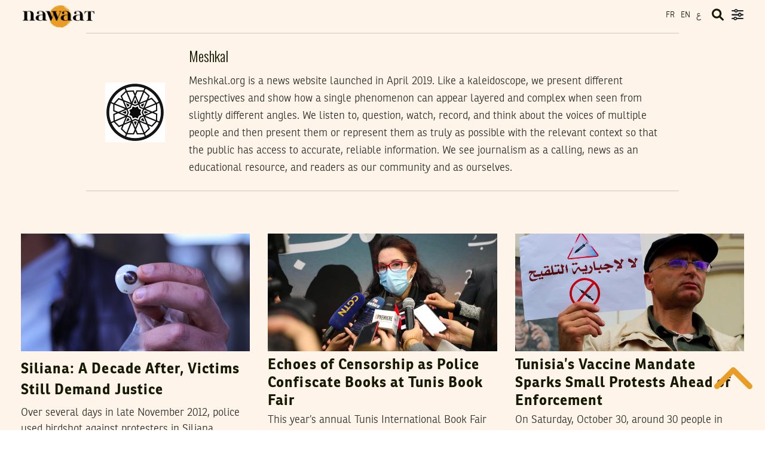

--- FILE ---
content_type: text/html; charset=UTF-8
request_url: https://nawaat.org/author/meshkal/
body_size: 28781
content:
<!DOCTYPE html>
<html lang="en-US">

<head><style>img.lazy{min-height:1px}</style><link href="https://cdn.nawaat.org/wp-content/plugins/w3-total-cache/pub/js/lazyload.min.js.gzip" as="script">
			<script>
			window.dataLayer = window.dataLayer || [];
			window.dataLayer.push({
				'authorData': {
				'pageCategory': '',
				'pagePostType': 'archive',
			}});
			</script>
		<!-- Google Tag Manager -->
<script>(function(w,d,s,l,i){w[l]=w[l]||[];w[l].push({'gtm.start':new Date().getTime(),event:'gtm.js'});var f=d.getElementsByTagName(s)[0],j=d.createElement(s),dl=l!='dataLayer'?'&l='+l:'';j.async=true;j.src='https://www.googletagmanager.com/gtm.js?id='+i+dl;f.parentNode.insertBefore(j,f);})(window,document,'script','dataLayer','GTM-TJ5496HH');</script>
<!-- End Google Tag Manager -->

<!-- Google tag (gtag.js) -->
<script async src="https://www.googletagmanager.com/gtag/js?id=G-Y3JG0M0SQ1"></script>
<script>
  window.dataLayer = window.dataLayer || [];
  function gtag(){dataLayer.push(arguments);}
  gtag('js', new Date());

  gtag('config', 'G-Y3JG0M0SQ1');
</script>

	<meta charset="UTF-8">
	<meta name="viewport" content="width=device-width, initial-scale=1">
	<link rel="profile" href="http://gmpg.org/xfn/11">
	<link rel="pingback" href="https://nawaat.org/xmlrpc.php">
		<link href="https://fonts.googleapis.com" rel="preconnect" crossorigin><link href="https://fonts.gstatic.com" rel="preconnect" crossorigin><title>Meshkal &#8211; Nawaat</title>
<meta name='robots' content='max-image-preview:large' />
<link rel='dns-prefetch' href='//v0.wordpress.com' />
<link rel='dns-prefetch' href='//fonts.googleapis.com' />
<link rel="alternate" type="application/rss+xml" title="Nawaat &raquo; Feed" href="https://nawaat.org/feed/" />
<link rel="alternate" type="application/rss+xml" title="Nawaat &raquo; Comments Feed" href="https://nawaat.org/comments/feed/" />
<link rel="alternate" type="application/rss+xml" title="Nawaat &raquo; Posts by Meshkal Feed" href="https://nawaat.org/author/meshkal/feed/" />
<style id='wp-img-auto-sizes-contain-inline-css' type='text/css'>
img:is([sizes=auto i],[sizes^="auto," i]){contain-intrinsic-size:3000px 1500px}
/*# sourceURL=wp-img-auto-sizes-contain-inline-css */
</style>
<link rel='stylesheet' id='customify-font-stylesheet-0-css' href='https://fonts.googleapis.com/css2?family=Roboto%3Aital%2Cwght%400%2C100%3B0%2C300%3B0%2C400%3B0%2C500%3B0%2C700%3B0%2C900%3B1%2C100%3B1%2C300%3B1%2C400%3B1%2C500%3B1%2C700%3B1%2C900&#038;display=swap&#038;ver=31800152' type='text/css' media='all' />
<style id='wp-emoji-styles-inline-css' type='text/css'>

	img.wp-smiley, img.emoji {
		display: inline !important;
		border: none !important;
		box-shadow: none !important;
		height: 1em !important;
		width: 1em !important;
		margin: 0 0.07em !important;
		vertical-align: -0.1em !important;
		background: none !important;
		padding: 0 !important;
	}
/*# sourceURL=wp-emoji-styles-inline-css */
</style>
<style id='wp-block-library-inline-css' type='text/css'>
:root{--wp-block-synced-color:#7a00df;--wp-block-synced-color--rgb:122,0,223;--wp-bound-block-color:var(--wp-block-synced-color);--wp-editor-canvas-background:#ddd;--wp-admin-theme-color:#007cba;--wp-admin-theme-color--rgb:0,124,186;--wp-admin-theme-color-darker-10:#006ba1;--wp-admin-theme-color-darker-10--rgb:0,107,160.5;--wp-admin-theme-color-darker-20:#005a87;--wp-admin-theme-color-darker-20--rgb:0,90,135;--wp-admin-border-width-focus:2px}@media (min-resolution:192dpi){:root{--wp-admin-border-width-focus:1.5px}}.wp-element-button{cursor:pointer}:root .has-very-light-gray-background-color{background-color:#eee}:root .has-very-dark-gray-background-color{background-color:#313131}:root .has-very-light-gray-color{color:#eee}:root .has-very-dark-gray-color{color:#313131}:root .has-vivid-green-cyan-to-vivid-cyan-blue-gradient-background{background:linear-gradient(135deg,#00d084,#0693e3)}:root .has-purple-crush-gradient-background{background:linear-gradient(135deg,#34e2e4,#4721fb 50%,#ab1dfe)}:root .has-hazy-dawn-gradient-background{background:linear-gradient(135deg,#faaca8,#dad0ec)}:root .has-subdued-olive-gradient-background{background:linear-gradient(135deg,#fafae1,#67a671)}:root .has-atomic-cream-gradient-background{background:linear-gradient(135deg,#fdd79a,#004a59)}:root .has-nightshade-gradient-background{background:linear-gradient(135deg,#330968,#31cdcf)}:root .has-midnight-gradient-background{background:linear-gradient(135deg,#020381,#2874fc)}:root{--wp--preset--font-size--normal:16px;--wp--preset--font-size--huge:42px}.has-regular-font-size{font-size:1em}.has-larger-font-size{font-size:2.625em}.has-normal-font-size{font-size:var(--wp--preset--font-size--normal)}.has-huge-font-size{font-size:var(--wp--preset--font-size--huge)}.has-text-align-center{text-align:center}.has-text-align-left{text-align:left}.has-text-align-right{text-align:right}.has-fit-text{white-space:nowrap!important}#end-resizable-editor-section{display:none}.aligncenter{clear:both}.items-justified-left{justify-content:flex-start}.items-justified-center{justify-content:center}.items-justified-right{justify-content:flex-end}.items-justified-space-between{justify-content:space-between}.screen-reader-text{border:0;clip-path:inset(50%);height:1px;margin:-1px;overflow:hidden;padding:0;position:absolute;width:1px;word-wrap:normal!important}.screen-reader-text:focus{background-color:#ddd;clip-path:none;color:#444;display:block;font-size:1em;height:auto;left:5px;line-height:normal;padding:15px 23px 14px;text-decoration:none;top:5px;width:auto;z-index:100000}html :where(.has-border-color){border-style:solid}html :where([style*=border-top-color]){border-top-style:solid}html :where([style*=border-right-color]){border-right-style:solid}html :where([style*=border-bottom-color]){border-bottom-style:solid}html :where([style*=border-left-color]){border-left-style:solid}html :where([style*=border-width]){border-style:solid}html :where([style*=border-top-width]){border-top-style:solid}html :where([style*=border-right-width]){border-right-style:solid}html :where([style*=border-bottom-width]){border-bottom-style:solid}html :where([style*=border-left-width]){border-left-style:solid}html :where(img[class*=wp-image-]){height:auto;max-width:100%}:where(figure){margin:0 0 1em}html :where(.is-position-sticky){--wp-admin--admin-bar--position-offset:var(--wp-admin--admin-bar--height,0px)}@media screen and (max-width:600px){html :where(.is-position-sticky){--wp-admin--admin-bar--position-offset:0px}}

/*# sourceURL=wp-block-library-inline-css */
</style><style id='global-styles-inline-css' type='text/css'>
:root{--wp--preset--aspect-ratio--square: 1;--wp--preset--aspect-ratio--4-3: 4/3;--wp--preset--aspect-ratio--3-4: 3/4;--wp--preset--aspect-ratio--3-2: 3/2;--wp--preset--aspect-ratio--2-3: 2/3;--wp--preset--aspect-ratio--16-9: 16/9;--wp--preset--aspect-ratio--9-16: 9/16;--wp--preset--color--black: #000000;--wp--preset--color--cyan-bluish-gray: #abb8c3;--wp--preset--color--white: #ffffff;--wp--preset--color--pale-pink: #f78da7;--wp--preset--color--vivid-red: #cf2e2e;--wp--preset--color--luminous-vivid-orange: #ff6900;--wp--preset--color--luminous-vivid-amber: #fcb900;--wp--preset--color--light-green-cyan: #7bdcb5;--wp--preset--color--vivid-green-cyan: #00d084;--wp--preset--color--pale-cyan-blue: #8ed1fc;--wp--preset--color--vivid-cyan-blue: #0693e3;--wp--preset--color--vivid-purple: #9b51e0;--wp--preset--gradient--vivid-cyan-blue-to-vivid-purple: linear-gradient(135deg,rgb(6,147,227) 0%,rgb(155,81,224) 100%);--wp--preset--gradient--light-green-cyan-to-vivid-green-cyan: linear-gradient(135deg,rgb(122,220,180) 0%,rgb(0,208,130) 100%);--wp--preset--gradient--luminous-vivid-amber-to-luminous-vivid-orange: linear-gradient(135deg,rgb(252,185,0) 0%,rgb(255,105,0) 100%);--wp--preset--gradient--luminous-vivid-orange-to-vivid-red: linear-gradient(135deg,rgb(255,105,0) 0%,rgb(207,46,46) 100%);--wp--preset--gradient--very-light-gray-to-cyan-bluish-gray: linear-gradient(135deg,rgb(238,238,238) 0%,rgb(169,184,195) 100%);--wp--preset--gradient--cool-to-warm-spectrum: linear-gradient(135deg,rgb(74,234,220) 0%,rgb(151,120,209) 20%,rgb(207,42,186) 40%,rgb(238,44,130) 60%,rgb(251,105,98) 80%,rgb(254,248,76) 100%);--wp--preset--gradient--blush-light-purple: linear-gradient(135deg,rgb(255,206,236) 0%,rgb(152,150,240) 100%);--wp--preset--gradient--blush-bordeaux: linear-gradient(135deg,rgb(254,205,165) 0%,rgb(254,45,45) 50%,rgb(107,0,62) 100%);--wp--preset--gradient--luminous-dusk: linear-gradient(135deg,rgb(255,203,112) 0%,rgb(199,81,192) 50%,rgb(65,88,208) 100%);--wp--preset--gradient--pale-ocean: linear-gradient(135deg,rgb(255,245,203) 0%,rgb(182,227,212) 50%,rgb(51,167,181) 100%);--wp--preset--gradient--electric-grass: linear-gradient(135deg,rgb(202,248,128) 0%,rgb(113,206,126) 100%);--wp--preset--gradient--midnight: linear-gradient(135deg,rgb(2,3,129) 0%,rgb(40,116,252) 100%);--wp--preset--font-size--small: 13px;--wp--preset--font-size--medium: 20px;--wp--preset--font-size--large: 36px;--wp--preset--font-size--x-large: 42px;--wp--preset--spacing--20: 0.44rem;--wp--preset--spacing--30: 0.67rem;--wp--preset--spacing--40: 1rem;--wp--preset--spacing--50: 1.5rem;--wp--preset--spacing--60: 2.25rem;--wp--preset--spacing--70: 3.38rem;--wp--preset--spacing--80: 5.06rem;--wp--preset--shadow--natural: 6px 6px 9px rgba(0, 0, 0, 0.2);--wp--preset--shadow--deep: 12px 12px 50px rgba(0, 0, 0, 0.4);--wp--preset--shadow--sharp: 6px 6px 0px rgba(0, 0, 0, 0.2);--wp--preset--shadow--outlined: 6px 6px 0px -3px rgb(255, 255, 255), 6px 6px rgb(0, 0, 0);--wp--preset--shadow--crisp: 6px 6px 0px rgb(0, 0, 0);}:where(.is-layout-flex){gap: 0.5em;}:where(.is-layout-grid){gap: 0.5em;}body .is-layout-flex{display: flex;}.is-layout-flex{flex-wrap: wrap;align-items: center;}.is-layout-flex > :is(*, div){margin: 0;}body .is-layout-grid{display: grid;}.is-layout-grid > :is(*, div){margin: 0;}:where(.wp-block-columns.is-layout-flex){gap: 2em;}:where(.wp-block-columns.is-layout-grid){gap: 2em;}:where(.wp-block-post-template.is-layout-flex){gap: 1.25em;}:where(.wp-block-post-template.is-layout-grid){gap: 1.25em;}.has-black-color{color: var(--wp--preset--color--black) !important;}.has-cyan-bluish-gray-color{color: var(--wp--preset--color--cyan-bluish-gray) !important;}.has-white-color{color: var(--wp--preset--color--white) !important;}.has-pale-pink-color{color: var(--wp--preset--color--pale-pink) !important;}.has-vivid-red-color{color: var(--wp--preset--color--vivid-red) !important;}.has-luminous-vivid-orange-color{color: var(--wp--preset--color--luminous-vivid-orange) !important;}.has-luminous-vivid-amber-color{color: var(--wp--preset--color--luminous-vivid-amber) !important;}.has-light-green-cyan-color{color: var(--wp--preset--color--light-green-cyan) !important;}.has-vivid-green-cyan-color{color: var(--wp--preset--color--vivid-green-cyan) !important;}.has-pale-cyan-blue-color{color: var(--wp--preset--color--pale-cyan-blue) !important;}.has-vivid-cyan-blue-color{color: var(--wp--preset--color--vivid-cyan-blue) !important;}.has-vivid-purple-color{color: var(--wp--preset--color--vivid-purple) !important;}.has-black-background-color{background-color: var(--wp--preset--color--black) !important;}.has-cyan-bluish-gray-background-color{background-color: var(--wp--preset--color--cyan-bluish-gray) !important;}.has-white-background-color{background-color: var(--wp--preset--color--white) !important;}.has-pale-pink-background-color{background-color: var(--wp--preset--color--pale-pink) !important;}.has-vivid-red-background-color{background-color: var(--wp--preset--color--vivid-red) !important;}.has-luminous-vivid-orange-background-color{background-color: var(--wp--preset--color--luminous-vivid-orange) !important;}.has-luminous-vivid-amber-background-color{background-color: var(--wp--preset--color--luminous-vivid-amber) !important;}.has-light-green-cyan-background-color{background-color: var(--wp--preset--color--light-green-cyan) !important;}.has-vivid-green-cyan-background-color{background-color: var(--wp--preset--color--vivid-green-cyan) !important;}.has-pale-cyan-blue-background-color{background-color: var(--wp--preset--color--pale-cyan-blue) !important;}.has-vivid-cyan-blue-background-color{background-color: var(--wp--preset--color--vivid-cyan-blue) !important;}.has-vivid-purple-background-color{background-color: var(--wp--preset--color--vivid-purple) !important;}.has-black-border-color{border-color: var(--wp--preset--color--black) !important;}.has-cyan-bluish-gray-border-color{border-color: var(--wp--preset--color--cyan-bluish-gray) !important;}.has-white-border-color{border-color: var(--wp--preset--color--white) !important;}.has-pale-pink-border-color{border-color: var(--wp--preset--color--pale-pink) !important;}.has-vivid-red-border-color{border-color: var(--wp--preset--color--vivid-red) !important;}.has-luminous-vivid-orange-border-color{border-color: var(--wp--preset--color--luminous-vivid-orange) !important;}.has-luminous-vivid-amber-border-color{border-color: var(--wp--preset--color--luminous-vivid-amber) !important;}.has-light-green-cyan-border-color{border-color: var(--wp--preset--color--light-green-cyan) !important;}.has-vivid-green-cyan-border-color{border-color: var(--wp--preset--color--vivid-green-cyan) !important;}.has-pale-cyan-blue-border-color{border-color: var(--wp--preset--color--pale-cyan-blue) !important;}.has-vivid-cyan-blue-border-color{border-color: var(--wp--preset--color--vivid-cyan-blue) !important;}.has-vivid-purple-border-color{border-color: var(--wp--preset--color--vivid-purple) !important;}.has-vivid-cyan-blue-to-vivid-purple-gradient-background{background: var(--wp--preset--gradient--vivid-cyan-blue-to-vivid-purple) !important;}.has-light-green-cyan-to-vivid-green-cyan-gradient-background{background: var(--wp--preset--gradient--light-green-cyan-to-vivid-green-cyan) !important;}.has-luminous-vivid-amber-to-luminous-vivid-orange-gradient-background{background: var(--wp--preset--gradient--luminous-vivid-amber-to-luminous-vivid-orange) !important;}.has-luminous-vivid-orange-to-vivid-red-gradient-background{background: var(--wp--preset--gradient--luminous-vivid-orange-to-vivid-red) !important;}.has-very-light-gray-to-cyan-bluish-gray-gradient-background{background: var(--wp--preset--gradient--very-light-gray-to-cyan-bluish-gray) !important;}.has-cool-to-warm-spectrum-gradient-background{background: var(--wp--preset--gradient--cool-to-warm-spectrum) !important;}.has-blush-light-purple-gradient-background{background: var(--wp--preset--gradient--blush-light-purple) !important;}.has-blush-bordeaux-gradient-background{background: var(--wp--preset--gradient--blush-bordeaux) !important;}.has-luminous-dusk-gradient-background{background: var(--wp--preset--gradient--luminous-dusk) !important;}.has-pale-ocean-gradient-background{background: var(--wp--preset--gradient--pale-ocean) !important;}.has-electric-grass-gradient-background{background: var(--wp--preset--gradient--electric-grass) !important;}.has-midnight-gradient-background{background: var(--wp--preset--gradient--midnight) !important;}.has-small-font-size{font-size: var(--wp--preset--font-size--small) !important;}.has-medium-font-size{font-size: var(--wp--preset--font-size--medium) !important;}.has-large-font-size{font-size: var(--wp--preset--font-size--large) !important;}.has-x-large-font-size{font-size: var(--wp--preset--font-size--x-large) !important;}
/*# sourceURL=global-styles-inline-css */
</style>

<style id='classic-theme-styles-inline-css' type='text/css'>
/*! This file is auto-generated */
.wp-block-button__link{color:#fff;background-color:#32373c;border-radius:9999px;box-shadow:none;text-decoration:none;padding:calc(.667em + 2px) calc(1.333em + 2px);font-size:1.125em}.wp-block-file__button{background:#32373c;color:#fff;text-decoration:none}
/*# sourceURL=https://cdn.nawaat.org/wp-includes/css/classic-themes.min.css.gzip */
</style>
<link rel='stylesheet' id='contact-form-7-css' href='https://cdn.nawaat.org/wp-content/plugins/contact-form-7/includes/css/styles.css.gzip?ver=89989620' type='text/css' media='all' />
<style id='contact-form-7-inline-css' type='text/css'>
.wpcf7 .wpcf7-recaptcha iframe {margin-bottom: 0;}.wpcf7 .wpcf7-recaptcha[data-align="center"] > div {margin: 0 auto;}.wpcf7 .wpcf7-recaptcha[data-align="right"] > div {margin: 0 0 0 auto;}
/*# sourceURL=contact-form-7-inline-css */
</style>
<link rel='stylesheet' id='font-awesome-style-css' href='https://cdn.nawaat.org/wp-content/themes/patch-self-hosted/assets/fontawesome/css/all.min.css.gzip?ver=72098721' type='text/css' media='all' />
<link rel='stylesheet' id='bootstrap-min-css' href='https://cdn.nawaat.org/wp-content/themes/patch-self-hosted/assets/css/bootstrap.min.css.gzip?ver=11013706' type='text/css' media='all' />
<link rel='stylesheet' id='splidemin-css' href='https://cdn.nawaat.org/wp-content/themes/patch-self-hosted/assets/css/splide.min.css.gzip?ver=56307529' type='text/css' media='all' />
<link rel='stylesheet' id='patch-style-2-css' href='https://cdn.nawaat.org/wp-content/themes/patch-self-hosted/style.css.gzip?ver=91751854' type='text/css' media='all' />
<link rel='stylesheet' id='patch-style-custom-css' href='https://cdn.nawaat.org/wp-content/themes/patch-self-hosted/assets/css/custom.css.gzip?ver=21825210' type='text/css' media='all' />
<link rel='stylesheet' id='patch-fonts-css' href='//fonts.googleapis.com/css?family=Roboto%3A500%2C400%2C300%2C500italic%2C400italic%2C300italic%7COswald%3A300%2C400%2C700&#038;subset=latin%2Clatin-ext&#038;ver=55870088' type='text/css' media='all' />
<link rel='stylesheet' id='juxtapose-css-css' href='https://cdn.nawaat.org/wp-content/themes/patch-self-hosted/assets/css/juxtapose.css.gzip?ver=39998944' type='text/css' media='all' />
<link rel='stylesheet' id='select2-css-css' href='https://cdn.nawaat.org/wp-content/themes/patch-self-hosted/assets/css/select2.3.5.2.css.gzip?ver=64821203' type='text/css' media='all' />
<link rel='stylesheet' id='select2-bootstrap.css-css' href='https://cdn.nawaat.org/wp-content/themes/patch-self-hosted/assets/css/select2.3.5.2-bootstrap.css.gzip?ver=35002706' type='text/css' media='all' />
<link rel='stylesheet' id='select2-css2-css' href='https://cdn.nawaat.org/wp-content/themes/patch-self-hosted/assets/css/select2.3.5.2.css.gzip?ver=90791803' type='text/css' media='all' />
<link rel='stylesheet' id='select2-bootstrap.css2-css' href='https://cdn.nawaat.org/wp-content/themes/patch-self-hosted/assets/css/select2.3.5.2-bootstrap.css.gzip?ver=22102445' type='text/css' media='all' />
<script type="text/javascript" src="https://cdn.nawaat.org/wp-includes/js/jquery/jquery.min.js.gzip?ver=20294042" id="jquery-core-js"></script>
<script type="text/javascript" src="https://cdn.nawaat.org/wp-includes/js/jquery/jquery-migrate.min.js.gzip?ver=20512733" id="jquery-migrate-js"></script>
<script type="text/javascript" src="https://cdn.nawaat.org/wp-content/themes/patch-self-hosted/assets/js/select2.3.5.2.min.js.gzip?ver=90094444" id="nwr-select2-script-js"></script>
<script type="text/javascript" src="https://cdn.nawaat.org/wp-content/themes/patch-self-hosted/assets/js/select2_locale_fr.js.gzip?ver=68593340" id="nwr-select2-lang-script-js"></script>
<script type="text/javascript" id="snazzymaps-js-js-extra">
/* <![CDATA[ */
var SnazzyDataForSnazzyMaps = [];
SnazzyDataForSnazzyMaps={"id":233605,"name":"Orange","description":"Based on simple gray","url":"https:\/\/snazzymaps.com\/style\/233605\/orange","imageUrl":"https:\/\/snazzy-maps-cdn.azureedge.net\/assets\/233605-orange.png?v=00010101120000","json":"[{\"featureType\":\"administrative\",\"elementType\":\"geometry\",\"stylers\":[{\"color\":\"#a7a7a7\"}]},{\"featureType\":\"administrative\",\"elementType\":\"labels.text.fill\",\"stylers\":[{\"visibility\":\"on\"},{\"color\":\"#737373\"}]},{\"featureType\":\"landscape\",\"elementType\":\"geometry.fill\",\"stylers\":[{\"visibility\":\"on\"},{\"color\":\"#ffffff\"}]},{\"featureType\":\"poi\",\"elementType\":\"geometry.fill\",\"stylers\":[{\"visibility\":\"on\"},{\"color\":\"#dadada\"}]},{\"featureType\":\"poi\",\"elementType\":\"labels\",\"stylers\":[{\"visibility\":\"off\"}]},{\"featureType\":\"poi\",\"elementType\":\"labels.icon\",\"stylers\":[{\"visibility\":\"off\"}]},{\"featureType\":\"road\",\"elementType\":\"geometry\",\"stylers\":[{\"visibility\":\"on\"},{\"color\":\"#ffa000\"}]},{\"featureType\":\"road\",\"elementType\":\"geometry.fill\",\"stylers\":[{\"visibility\":\"on\"},{\"color\":\"#ffa000\"}]},{\"featureType\":\"road\",\"elementType\":\"geometry.stroke\",\"stylers\":[{\"color\":\"#ffa000\"},{\"visibility\":\"on\"}]},{\"featureType\":\"road\",\"elementType\":\"labels\",\"stylers\":[{\"visibility\":\"off\"}]},{\"featureType\":\"road\",\"elementType\":\"labels.text\",\"stylers\":[{\"visibility\":\"off\"}]},{\"featureType\":\"road\",\"elementType\":\"labels.text.fill\",\"stylers\":[{\"color\":\"#ffffff\"},{\"visibility\":\"off\"}]},{\"featureType\":\"road\",\"elementType\":\"labels.text.stroke\",\"stylers\":[{\"visibility\":\"off\"},{\"color\":\"#ffa000\"}]},{\"featureType\":\"road\",\"elementType\":\"labels.icon\",\"stylers\":[{\"visibility\":\"off\"}]},{\"featureType\":\"road.highway\",\"elementType\":\"geometry.fill\",\"stylers\":[{\"color\":\"#ffa000\"}]},{\"featureType\":\"road.highway\",\"elementType\":\"geometry.stroke\",\"stylers\":[{\"visibility\":\"on\"},{\"color\":\"#ffa000\"}]},{\"featureType\":\"road.arterial\",\"elementType\":\"geometry.fill\",\"stylers\":[{\"color\":\"#ffa000\"}]},{\"featureType\":\"road.arterial\",\"elementType\":\"geometry.stroke\",\"stylers\":[{\"color\":\"#ffa000\"}]},{\"featureType\":\"road.local\",\"elementType\":\"geometry.fill\",\"stylers\":[{\"visibility\":\"on\"},{\"color\":\"#ffcf7f\"},{\"weight\":1.8}]},{\"featureType\":\"road.local\",\"elementType\":\"geometry.stroke\",\"stylers\":[{\"color\":\"#ffa000\"}]},{\"featureType\":\"transit\",\"elementType\":\"all\",\"stylers\":[{\"color\":\"#808080\"},{\"visibility\":\"off\"}]},{\"featureType\":\"water\",\"elementType\":\"geometry.fill\",\"stylers\":[{\"color\":\"#d3d3d3\"}]}]","views":488,"favorites":1,"createdBy":{"name":"Nezinau","url":null},"createdOn":"2018-10-02T10:35:26.6","tags":["light","no-labels","simple"],"colors":["gray","orange"]};
//# sourceURL=snazzymaps-js-js-extra
/* ]]> */
</script>
<script type="text/javascript" src="https://cdn.nawaat.org/wp-content/plugins/snazzy-maps/snazzymaps.js.gzip?ver=8543699" id="snazzymaps-js-js"></script>
<link rel="https://api.w.org/" href="https://nawaat.org/wp-json/" /><link rel="alternate" title="JSON" type="application/json" href="https://nawaat.org/wp-json/wp/v2/users/1042" /><link rel="EditURI" type="application/rsd+xml" title="RSD" href="https://nawaat.org/xmlrpc.php?rsd" />

		<!-- Custom Logo: hide header text -->
		<style id="custom-logo-css" type="text/css">
			.site-title, .site-description-text {
				position: absolute;
				clip-path: inset(50%);
			}
		</style>
		<meta name="framework" content="Alkivia Framework 0.8" />
	<script>
		(function(m,a,i,l,e,r){ m['MailerLiteObject']=e;function f(){
		var c={ a:arguments,q:[]};var r=this.push(c);return "number"!=typeof r?r:f.bind(c.q);}
		f.q=f.q||[];m[e]=m[e]||f.bind(f.q);m[e].q=m[e].q||f.q;r=a.createElement(i);
		var _=a.getElementsByTagName(i)[0];r.async=1;r.src=l+'?v'+(~~(new Date().getTime()/1000000));
		_.parentNode.insertBefore(r,_);})(window, document, 'script', 'https://static.mailerlite.com/js/universal.js', 'ml');

		var ml_account = ml('accounts', '3569159', 'i5c8o9t9o9', 'load');
	</script>
<link rel="icon" href="https://cdn.nawaat.org/wp-content/uploads/2023/05/wp-1683824979921-100x100.jpg" sizes="32x32" />
<link rel="icon" href="https://cdn.nawaat.org/wp-content/uploads/2023/05/wp-1683824979921.jpg" sizes="192x192" />
<link rel="apple-touch-icon" href="https://cdn.nawaat.org/wp-content/uploads/2023/05/wp-1683824979921.jpg" />
<meta name="msapplication-TileImage" content="https://cdn.nawaat.org/wp-content/uploads/2023/05/wp-1683824979921.jpg" />
			<style id="customify_output_style">
				:root { --sm-color-primary: #ffeb00; }
:root { --sm-color-secondary: #cae00f; }
:root { --sm-color-tertiary: #bbd916; }
:root { --sm-dark-primary: #161a03; }
:root { --sm-dark-secondary: #2a2c29; }
:root { --sm-dark-tertiary: #7e8073; }
:root { --sm-light-primary: #ffffff; }
:root { --sm-light-secondary: #fcfcf5; }
:root { --sm-light-tertiary: #f4f7e6; }
.site-logo img, .custom-logo-link img { max-height: 80px; }
.site-title { font-size: 80px; }
.nav--main li{ margin-bottom: 10px; }@media only screen and (min-width: 900px) { .single .nav--main > li,
				.page .nav--main > li,
				.no-posts .nav--main > li{ margin-bottom: 20px; }}.site-header a, .nav--social a:before, div#infinite-handle span, :first-child:not(input) ~ .form-submit #submit { color: #161a03; }
.nav--main li:hover > a, 
 .nav--social.nav--social a:hover:before, 
 .nav--main li[class*="current-menu"] > a { background-color: #000000; }
.single .hentry,
 .single .comments-area,
 .single .nocomments, 
 .single #respond.comment-respond, 
 .page:not(.entry-card) .hentry, 
 .page:not(.entry-card) .comments-area, 
 .page:not(.entry-card) .nocomments, 
 .page:not(.entry-card) #respond.comment-respond, 
 .attachment-navigation, .nav-links { max-width: 650px; }
@media only screen and (min-width: 1260px) {.single .site-main, 
		.page:not(.entry-card) .site-main,
		.no-posts .site-main { padding-left: 0px;padding-right: 0px;}.single .entry-image--portrait .entry-featured,
		.single .entry-image--tall .entry-featured, 
		.page:not(.entry-card) .entry-image--portrait .entry-featured, 
		.page:not(.entry-card) .entry-image--tall .entry-featured { margin-left: 0px;}.single .entry-image--landscape .entry-featured,
				.single .entry-image--wide .entry-featured,
				.page:not(.entry-card) .entry-image--landscape .entry-featured,
				.page:not(.entry-card) .entry-image--wide .entry-featured { margin-left: 0px;margin-right: 0px; }}body { border-width: 0px; }
body:before { height: 0px; }
body { border-color: #161a03; }
body:before, .site-footer { background-color: #161a03; }
.single .entry-title, .page .entry-title, .dropcap,
 .comment-number,
 .overlay--search .search-field { color: #161a03; }
body { color: #2a2c29; }
.entry-card .entry-image { background-color: #2a2c29; }
body, .entry-card,
 .comment-number,
 textarea,
 .mobile-header-wrapper,
 .main-navigation,
 .overlay--search,
 .overlay--search .search-field,
 .sharing-hidden .inner,
 .nav--main ul,
 input { background-color: #fff4e9; }
.entry-card--text .entry-title, 
 .site-footer a[rel="designer"], 
 .comments-area:after, 
 .comment-number.comment-number--dark, 
 .comment-reply-title:before, 
 .add-comment .add-comment__button { color: #fff4e9; }
.search-form .search-submit { border-color: #fff4e9; }
#arrow { fill: #fff4e9; }
.sharing-hidden .inner:after { border-bottom-color: #fff4e9; }
body { --box-shadow-color: #fff4e9; }

        .single .entry-content a:not([class]), 
        .page:not(.entry-card) .entry-content a:not([class]) {
            box-shadow: #fff4e9 0 0.85em inset;
}
.nav--main li[class*="current-menu"] > a, .nav--main li:hover > a {
            box-shadow: #fff4e9 0 24px inset;
}
@media only screen and (min-width: 900px) {.nav--main ul li[class*="current-menu"] > a, .nav--main ul li:hover > a {
                box-shadow: #fff4e9 0 16px inset;
}
}
a { color: #161a03; }
.single .entry-content a:not([class]), 
 .page .entry-content a:not([class]) { background-color: #000000; }
.dropcap{
			text-shadow: 2px 2px 0 var(--box-shadow-color), 4px 4px 0 #000000;
}
.entry-card.format-quote .entry-content a:not([class]){
			box-shadow: inset 0 -3px 0 #000000;
}
h1 a,
 .site-title a,
 h2 a,
 h3 a,
 .entry-card.format-quote .entry-content a:hover,
 .bypostauthor .comment__author-name:before,
 .site-footer a:hover, .test { color: #000000; }
#bar { fill: #000000; }
.smart-link,
 .edit-link a,
 .author-info__link,
 .comments_add-comment,
 .comment .comment-reply-title a,
 .page-links a,
 :first-child:not(input) ~ .form-submit #submit,
 .sidebar .widget a:hover,
 .highlight,
 .sticky .sticky-post,
 .nav--social a:hover:before,
 .jetpack_subscription_widget input[type="submit"],
 .jetpack_subscription_widget button[type="submit"],
 .widget_blog_subscription input[type="submit"],
 .widget_blog_subscription button[type="submit"],
 .search-form .search-submit,
 div#infinite-handle span:after,
 .entry-format { background-color: #000000; }
.cat-links {
			  color: #FFF;
			  background-color: 000000;
        }.sticky .sticky-post:before,
 .sticky .sticky-post:after { border-top-color: #000000; }
h1, .site-title a { color: #161a03; }
h2, blockquote { color: #161a03; }
h3 { color: #161a03; }
h4 { color: #161a03; }
h5 { color: #161a03; }
h6 { color: #161a03; }
.site-footer { padding-top: 12px; }
.site-footer { padding-bottom: 12px; }
.site-footer { color: #ffffff; }
.site-footer a { color: #ffffff; }
.entry-card:not(.entry-card--text) .entry-title, .byline, .posted-on { color: #161a03; }
.entry-card--text .entry-header { background-color: #161a03; }

@media only screen and (min-width: 1260px) { 

	.single .site-content, 
 .page:not(.entry-card) .site-content, 
 .no-posts .site-content { padding: 30px; }

	.grid, .pagination { max-width: 1850px; }

	.layout-grid .site-content { padding-right: 20px; }

}
			</style>
			<style id="customify_fonts_output">
	
.nav--main a {
font-family: Oswald, "SF Pro Text", Frutiger, "Frutiger Linotype", Univers, Calibri, "Gill Sans", "Gill Sans MT", "Myriad Pro", Myriad, "DejaVu Sans Condensed", "Liberation Sans", "Nimbus Sans L", Tahoma, Geneva, "Helvetica Neue", Helvetica, Arial, sans-serif;
font-weight: 300;
letter-spacing: 0.06;
text-transform: uppercase;
}


.single .entry-title, .page .entry-title {
font-family: Oswald, "SF Pro Text", Frutiger, "Frutiger Linotype", Univers, Calibri, "Gill Sans", "Gill Sans MT", "Myriad Pro", Myriad, "DejaVu Sans Condensed", "Liberation Sans", "Nimbus Sans L", Tahoma, Geneva, "Helvetica Neue", Helvetica, Arial, sans-serif;
font-weight: 400;
letter-spacing: 0.04;
text-transform: uppercase;
}


body {
font-family: Roboto, "SF Pro Text", Frutiger, "Frutiger Linotype", Univers, Calibri, "Gill Sans", "Gill Sans MT", "Myriad Pro", Myriad, "DejaVu Sans Condensed", "Liberation Sans", "Nimbus Sans L", Tahoma, Geneva, "Helvetica Neue", Helvetica, Arial, sans-serif;
font-weight: 300;
letter-spacing: 0;
text-transform: none;
}


blockquote {
font-family: Oswald, "SF Pro Text", Frutiger, "Frutiger Linotype", Univers, Calibri, "Gill Sans", "Gill Sans MT", "Myriad Pro", Myriad, "DejaVu Sans Condensed", "Liberation Sans", "Nimbus Sans L", Tahoma, Geneva, "Helvetica Neue", Helvetica, Arial, sans-serif;
font-weight: 500;
letter-spacing: 0;
text-transform: uppercase;
}


h1 {
font-family: Oswald, "SF Pro Text", Frutiger, "Frutiger Linotype", Univers, Calibri, "Gill Sans", "Gill Sans MT", "Myriad Pro", Myriad, "DejaVu Sans Condensed", "Liberation Sans", "Nimbus Sans L", Tahoma, Geneva, "Helvetica Neue", Helvetica, Arial, sans-serif;
font-weight: 500;
letter-spacing: 0.04;
text-transform: uppercase;
}


h2 {
font-family: Oswald, "SF Pro Text", Frutiger, "Frutiger Linotype", Univers, Calibri, "Gill Sans", "Gill Sans MT", "Myriad Pro", Myriad, "DejaVu Sans Condensed", "Liberation Sans", "Nimbus Sans L", Tahoma, Geneva, "Helvetica Neue", Helvetica, Arial, sans-serif;
font-weight: 500;
letter-spacing: 0.04;
text-transform: uppercase;
}


h3 {
font-family: Oswald, "SF Pro Text", Frutiger, "Frutiger Linotype", Univers, Calibri, "Gill Sans", "Gill Sans MT", "Myriad Pro", Myriad, "DejaVu Sans Condensed", "Liberation Sans", "Nimbus Sans L", Tahoma, Geneva, "Helvetica Neue", Helvetica, Arial, sans-serif;
font-weight: 200;
letter-spacing: 0;
text-transform: none;
}


h4 {
font-family: Oswald, "SF Pro Text", Frutiger, "Frutiger Linotype", Univers, Calibri, "Gill Sans", "Gill Sans MT", "Myriad Pro", Myriad, "DejaVu Sans Condensed", "Liberation Sans", "Nimbus Sans L", Tahoma, Geneva, "Helvetica Neue", Helvetica, Arial, sans-serif;
font-weight: 500;
letter-spacing: 0.1;
text-transform: uppercase;
}


h5 {
font-family: Roboto, "SF Pro Text", Frutiger, "Frutiger Linotype", Univers, Calibri, "Gill Sans", "Gill Sans MT", "Myriad Pro", Myriad, "DejaVu Sans Condensed", "Liberation Sans", "Nimbus Sans L", Tahoma, Geneva, "Helvetica Neue", Helvetica, Arial, sans-serif;
font-weight: 500;
letter-spacing: 0.02;
text-transform: uppercase;
}


.entry-content h6, h6, .h6 {
font-family: Roboto, "SF Pro Text", Frutiger, "Frutiger Linotype", Univers, Calibri, "Gill Sans", "Gill Sans MT", "Myriad Pro", Myriad, "DejaVu Sans Condensed", "Liberation Sans", "Nimbus Sans L", Tahoma, Geneva, "Helvetica Neue", Helvetica, Arial, sans-serif;
font-weight: 500;
letter-spacing: 0.03;
text-transform: none;
}


.entry-card .entry-title {
font-family: Oswald, "SF Pro Text", Frutiger, "Frutiger Linotype", Univers, Calibri, "Gill Sans", "Gill Sans MT", "Myriad Pro", Myriad, "DejaVu Sans Condensed", "Liberation Sans", "Nimbus Sans L", Tahoma, Geneva, "Helvetica Neue", Helvetica, Arial, sans-serif;
font-weight: 400;
letter-spacing: 0.04;
text-transform: inherit;
}

</style>
					<style type="text/css" id="wp-custom-css">
			
.single h1.entry-title,
.page h1.entry-title,
.single .entry-title.site-title,
.page .entry-title.site-title {
	font-size: 26px;
	margin-bottom: 0;
	font-family: 'Ronnia-Light', sans-serif;
	text-transform: capitalize ;
}
.single .content-area, .page .content-area, .error404 .content-area, .search-no-results .content-area, .no-posts .content-area {
  float: left;
  margin-left: 0;
}
.single .hentry, .single .comments-area, .single .nocomments, .single #respond.comment-respond, .page:not(.entry-card) .hentry, .page:not(.entry-card) .comments-area, .page:not(.entry-card) .nocomments, .page:not(.entry-card) #respond.comment-respond, .attachment-navigation, .nav-links {
  margin-left: 15px;
  margin-right: 15px;
}
.single .entry-title, .page .entry-title { font-family:'Ronnia-Light', sans-serif;
	}
.author-info-single-bottom.media {
	flex-wrap: unset;
}
.entry-content iframe {width: 100%!important;}		</style>
			<style>
		@media only screen and (max-width: 769px) {
		 .nav--main li > a {
			display: block;
		}
		.nav--main li > a > span {
			float: right;
			cursor: pointer;
		}
		}
		.entry-header.entry-header--long .entry-title {
  display: contents;
}
	</style>
	<script>
		document.addEventListener("DOMContentLoaded", function () {
    const plusIcons = document.querySelectorAll("#menu-menu-home li.menu-item-has-children > a span");

    plusIcons.forEach(function (icon) {
        icon.addEventListener("click", function (event) {
            event.stopPropagation();
            event.preventDefault();

            const parentLi = icon.closest("li.menu-item-has-children");
            const subMenu = parentLi.querySelector(".sub-menu");

            // Ferme tous les autres sous-menus
            document.querySelectorAll("#menu-menu-home .sub-menu").forEach(function (menu) {
                if (menu !== subMenu) {
                    menu.style.display = "none";
                }
            });

            // Toggle l'affichage du sous-menu cliqué
            if (subMenu) {
                const isVisible = subMenu.style.display === "block";
                subMenu.style.display = isVisible ? "none" : "block";
            }
        });
    });
});

	</script>
	<!-- Meta Pixel Code -->
<script>
!function(f,b,e,v,n,t,s)
{if(f.fbq)return;n=f.fbq=function(){n.callMethod?
n.callMethod.apply(n,arguments):n.queue.push(arguments)};
if(!f._fbq)f._fbq=n;n.push=n;n.loaded=!0;n.version='2.0';
n.queue=[];t=b.createElement(e);t.async=!0;
t.src=v;s=b.getElementsByTagName(e)[0];
s.parentNode.insertBefore(t,s)}(window, document,'script',
'https://connect.facebook.net/en_US/fbevents.js');
fbq('init', '785630459808476');
fbq('track', 'PageView');
</script>
<noscript><img class="lazy" height="1" width="1" style="display:none"
src="data:image/svg+xml,%3Csvg%20xmlns='http://www.w3.org/2000/svg'%20viewBox='0%200%201%201'%3E%3C/svg%3E" data-src="https://www.facebook.com/tr?id=785630459808476&ev=PageView&noscript=1"
/></noscript>
<!-- End Meta Pixel Code --> 
<link rel='stylesheet' id='mediaelement-css' href='https://cdn.nawaat.org/wp-includes/js/mediaelement/mediaelementplayer-legacy.min.css.gzip?ver=79956968' type='text/css' media='all' />
<link rel='stylesheet' id='wp-mediaelement-css' href='https://cdn.nawaat.org/wp-includes/js/mediaelement/wp-mediaelement.min.css.gzip?ver=2934499' type='text/css' media='all' />
</head>

<body class="archive author author-meshkal author-1042 wp-custom-logo wp-theme-patch-self-hosted group-blog layout-grid no-posts">
		<!-- Google Tag Manager (noscript) -->
		<noscript><iframe src="https://www.googletagmanager.com/ns.html?id=GTM-TJ5496HH" height="0" width="0" style="display:none;visibility:hidden"></iframe></noscript>
	<!-- End Google Tag Manager (noscript) -->

	<div id="page" class="hfeed site single-page">
		<a class="skip-link screen-reader-text" href="#content">Skip to content</a>

		<div id="content" class="site-content">
			<nav class="navbar navbar-inverse  navbar-fixed-top navbar--main" role="navigation">
				<div class="navbar-collapse navbar-right navbar-searchcontainer" id="navsearchform">
					<form class="navbar-form " style="margin-right:15px;" role="search" method="get" id="" action="https://nawaat.org/">
						
						<div class="input-group">
							<div class="input-group-btn"><a href="#search"><i class="fa-solid fa-search"></i></a></div>
							<div class="input-group-btn">
																<button class="btn btn-default filtre-btn" type="button" data-toggle="modal" data-target="#setFilter">
									<i class="fa-solid fa-sliders"></i>
								</button>
								
								<!--<button class="btn btn-default text-nawaat hidden-xs hidden-sm" type="button" style="line-height: 20px !important;"  data-toggle="modal" data-target="#setThemes">
									<span class="glyphicon glyphicon-th"></span>
									Th&egrave;mes
								</button>-->
							</div>
						</div>
					</form>
					<ul id="menu-menu-languages-home" class="nav nav--language "><li id="menu-item-50789" class="menu-item menu-item-type-post_type menu-item-object-page menu-item-50789"><a href="https://nawaat.org/fr/">Fr</a></li>
<li id="menu-item-50791" class="menu-item menu-item-type-post_type menu-item-object-page menu-item-50791"><a href="https://nawaat.org/en/">En</a></li>
<li id="menu-item-50790" class="menu-item menu-item-type-post_type menu-item-object-page menu-item-50790"><a href="https://nawaat.org/ar/">ع</a></li>
</ul>					
											<div class="menu-left-page">
							<a href="https://nawaat.org/" class="custom-logo-link" rel="home"><img width="280" height="86" src="data:image/svg+xml,%3Csvg%20xmlns='http://www.w3.org/2000/svg'%20viewBox='0%200%20280%2086'%3E%3C/svg%3E" data-src="https://cdn.nawaat.org/wp-content/uploads/2023/01/logo.png" class="custom-logo lazy" alt="Nawaat" decoding="async" data-srcset="https://cdn.nawaat.org/wp-content/uploads/2023/01/logo.png 280w, https://cdn.nawaat.org/wp-content/uploads/2023/01/logo-200x61.png 200w" data-sizes="(max-width: 280px) 100vw, 280px" /></a>						</div>
									</div>
			</nav>
			<div class="container">
				<div id="primary" class="content-area">
    <main id="main" class="site-main" role="main">

        <aside class="author-info-single-bottom media mb-2" itemscope itemtype="http://schema.org/Person">
            <div class="author-info__avatar media__img">
                <img src="data:image/svg+xml,%3Csvg%20xmlns='http://www.w3.org/2000/svg'%20viewBox='0%200%20100%20100'%3E%3C/svg%3E" data-src="https://cdn.nawaat.org/wp-content/uploads/userphoto/1042.jpg" alt="Meshkal" width="100" height="100" class="photo lazy" />            </div>
            <div class="author-info__description media__body">
                <h3 class="author-info__title">Meshkal</h3>
                <p class="author-info__bio " itemprop="description">
                    Meshkal.org is a news website launched in April 2019. Like a kaleidoscope, we present different perspectives and show how a single phenomenon can appear layered and complex when seen from slightly different angles. We listen to, question, watch, record, and think about the voices of multiple people and then present them or represent them as truly as possible with the relevant context so that the public has access to accurate, reliable information. We see journalism as a calling, news as an educational resource, and readers as our community and as ourselves.                </p>
            </div>
        </aside>

                        <div id="posts" class="grid grid--3col-@huge  grid--2col-@desk  grid--2col-@lap">
                    <nav id="mobile-navigation" class="main-navigation" role="navigation">

	<ul id="menu-menu-home" class="nav nav--main"><li id="menu-item-95432" class="menu-item menu-item-type-taxonomy menu-item-object-category menu-item-has-children menu-item-95432"><a href="https://nawaat.org/categories/articles/">Sections</a>
<ul class="sub-menu">
	<li id="menu-item-95562" class="menu-item menu-item-type-taxonomy menu-item-object-category menu-item-95562"><a href="https://nawaat.org/categories/articles/civil-society/">Civil Society</a></li>
	<li id="menu-item-95438" class="menu-item menu-item-type-taxonomy menu-item-object-category menu-item-95438"><a href="https://nawaat.org/categories/articles/culture/">Culture</a></li>
	<li id="menu-item-95558" class="menu-item menu-item-type-taxonomy menu-item-object-category menu-item-95558"><a href="https://nawaat.org/categories/articles/education/">Education</a></li>
	<li id="menu-item-95437" class="menu-item menu-item-type-taxonomy menu-item-object-category menu-item-95437"><a href="https://nawaat.org/categories/articles/economy/">Economy</a></li>
	<li id="menu-item-95559" class="menu-item menu-item-type-taxonomy menu-item-object-category menu-item-95559"><a href="https://nawaat.org/categories/articles/environment/">Environment</a></li>
	<li id="menu-item-95560" class="menu-item menu-item-type-taxonomy menu-item-object-category menu-item-95560"><a href="https://nawaat.org/categories/articles/health/">Health</a></li>
	<li id="menu-item-95436" class="menu-item menu-item-type-taxonomy menu-item-object-category menu-item-95436"><a href="https://nawaat.org/categories/articles/media/">Media</a></li>
	<li id="menu-item-95440" class="menu-item menu-item-type-taxonomy menu-item-object-category menu-item-95440"><a href="https://nawaat.org/categories/articles/networks/">Networks</a></li>
	<li id="menu-item-95434" class="menu-item menu-item-type-taxonomy menu-item-object-category menu-item-95434"><a href="https://nawaat.org/categories/articles/politics/">Politics</a></li>
	<li id="menu-item-95561" class="menu-item menu-item-type-taxonomy menu-item-object-category menu-item-95561"><a href="https://nawaat.org/categories/articles/reformism/">Reformism</a></li>
	<li id="menu-item-95433" class="menu-item menu-item-type-taxonomy menu-item-object-category menu-item-95433"><a href="https://nawaat.org/categories/articles/rights/">Rights</a></li>
	<li id="menu-item-95435" class="menu-item menu-item-type-taxonomy menu-item-object-category menu-item-95435"><a href="https://nawaat.org/categories/articles/society/">Society</a></li>
	<li id="menu-item-95439" class="menu-item menu-item-type-taxonomy menu-item-object-category menu-item-95439"><a href="https://nawaat.org/categories/articles/world/">World</a></li>
</ul>
</li>
<li id="menu-item-94820" class="menu-item menu-item-type-post_type menu-item-object-page menu-item-94820"><a href="https://nawaat.org/magazine/">Magazine</a></li>
<li id="menu-item-94822" class="menu-item menu-item-type-post_type menu-item-object-page menu-item-has-children menu-item-94822"><a href="https://nawaat.org/videos/">Videos</a>
<ul class="sub-menu">
	<li id="menu-item-98337" class="menu-item menu-item-type-custom menu-item-object-custom menu-item-98337"><a href="https://nawaat.org/tag/%D9%86%D9%88%D8%A7%D8%A9-%D9%81%D9%8A-%D8%AF%D9%82%D9%8A%D9%82%D8%A9/">نواة في دقيقة</a></li>
	<li id="menu-item-97850" class="menu-item menu-item-type-post_type menu-item-object-page menu-item-97850"><a href="https://nawaat.org/nawaat-360/">360°</a></li>
	<li id="menu-item-101858" class="menu-item menu-item-type-custom menu-item-object-custom menu-item-101858"><a href="https://nawaat.org/tag/%D8%A7%D9%84%D8%AA%D8%B1%D9%83%D9%8A%D9%86%D8%A9/">التركينة</a></li>
	<li id="menu-item-108121" class="menu-item menu-item-type-custom menu-item-object-custom menu-item-108121"><a href="https://nawaat.org/tag/klem-chera3/">كلام شارع</a></li>
</ul>
</li>
<li id="menu-item-95442" class="menu-item menu-item-type-taxonomy menu-item-object-category menu-item-95442"><a href="https://nawaat.org/categories/articles/opinions/">Blogs</a></li>
<li id="menu-item-97813" class="menu-item menu-item-type-custom menu-item-object-custom menu-item-97813"><a href="https://nawaat.org/tag/timeline/">Timelines</a></li>
<li id="menu-item-101292" class="menu-item menu-item-type-custom menu-item-object-custom menu-item-101292"><a href="https://nawaat.org/tag/interview/">Interviews</a></li>
<li id="menu-item-98064" class="menu-item menu-item-type-custom menu-item-object-custom menu-item-98064"><a href="https://nawaat.org/tag/nawaat-fact-check/">FactCheck</a></li>
<li id="menu-item-95444" class="menu-item menu-item-type-taxonomy menu-item-object-post_type menu-item-95444"><a href="https://nawaat.org/?type=investigations">Investigations</a></li>
<li id="menu-item-98063" class="menu-item menu-item-type-taxonomy menu-item-object-post_type menu-item-98063"><a href="https://nawaat.org/?type=leaks">Leaks</a></li>
<li id="menu-item-101191" class="menu-item menu-item-type-custom menu-item-object-custom menu-item-101191"><a href="https://nawaat.org/tag/infographies/">Infographies</a></li>
<li id="menu-item-97812" class="menu-item menu-item-type-post_type menu-item-object-page menu-item-97812"><a href="https://nawaat.org/nawaat-debates/">Debates</a></li>
<li id="menu-item-106931" class="menu-item menu-item-type-custom menu-item-object-custom menu-item-106931"><a href="https://nawaat.org/tag/innawaation/">Innawaation</a></li>
<li id="menu-item-101190" class="menu-item menu-item-type-custom menu-item-object-custom menu-item-101190"><a href="https://nawaat.org/tag/nawaat-festival/">Festival</a></li>
<li id="menu-item-115719" class="menu-item menu-item-type-custom menu-item-object-custom menu-item-115719"><a href="https://chronicles.nawaat.org/">Chronicles AI</a></li>
</ul>				<ul id="menu-social" class="nav nav--social"><li id="menu-item-94824" class="menu-item menu-item-type-custom menu-item-object-custom menu-item-94824"><a href="https://facebook.com/nawaat"><span class="screen-reader-text">Facebook</span></a></li>
<li id="menu-item-94825" class="menu-item menu-item-type-custom menu-item-object-custom menu-item-94825"><a href="https://twitter.com/nawaat"><span class="screen-reader-text">twitter</span></a></li>
<li id="menu-item-94826" class="menu-item menu-item-type-custom menu-item-object-custom menu-item-94826"><a href="https://www.youtube.com/user/Nawaat"><span class="screen-reader-text">youtube</span></a></li>
<li id="menu-item-94827" class="menu-item menu-item-type-custom menu-item-object-custom menu-item-94827"><a href="https://www.instagram.com/nawaat.media/"><span class="screen-reader-text">instagram</span></a></li>
<li id="menu-item-94828" class="menu-item menu-item-type-custom menu-item-object-custom menu-item-94828"><a href="https://www.patreon.com/nawaat"><span class="screen-reader-text">Patreon</span></a></li>
<li id="menu-item-94829" class="menu-item menu-item-type-custom menu-item-object-custom menu-item-94829"><a href="https://www.linkedin.com/company/11279790/"><span class="screen-reader-text">Linkedin</span></a></li>
</ul>
</nav><!-- #site-navigation -->
                                            
<div class="grid__item">

	<article id="post-90749" class="post-90749 post type-post status-publish format-image has-post-thumbnail hentry category-rights tag-blessure tag-chevrotine tag-police-brutality tag-police-repression tag-victime post_format-post-format-image post_featured-featured-2 post_language-en post_persons-ali-laarayedh post_regions-siliana entry-card  entry-card--wide">

		<div class="entry-meta">
			<span class="cat-links"><a href="https://nawaat.org/categories/articles/rights/" rel="category tag">Rights</a></span><span class="byline">  <span class="author vcard">
			<a class="url fn n" href="https://nawaat.org/author/meshkal/"><span>Partner :</span> Meshkal </a>
			</span></span><span class="posted-on  "><a href="https://nawaat.org/2021/12/28/siliana-a-decade-after-victims-still-demand-justice/" rel="bookmark"><span class="day">28&nbsp;</span><span class="month">December&nbsp;</span><span class="year">2021</span></a></span>		</div><!-- .entry-meta -->

						
			<a class="entry-image entry-image--landscape" href="https://nawaat.org/2021/12/28/siliana-a-decade-after-victims-still-demand-justice/">

				
				<div class="entry-image-wrapper">
				<img width="640" height="329" src="data:image/svg+xml,%3Csvg%20xmlns='http://www.w3.org/2000/svg'%20viewBox='0%200%20640%20329'%3E%3C/svg%3E" data-src="https://cdn.nawaat.org/wp-content/uploads/2021/12/rach-siliana-protest-feat.jpg" class="attachment-patch-masonry-image size-patch-masonry-image wp-post-image lazy" alt="" decoding="async" fetchpriority="high" data-srcset="https://cdn.nawaat.org/wp-content/uploads/2021/12/rach-siliana-protest-feat.jpg 680w, https://cdn.nawaat.org/wp-content/uploads/2021/12/rach-siliana-protest-feat-200x103.jpg 200w, https://cdn.nawaat.org/wp-content/uploads/2021/12/rach-siliana-protest-feat-291x150.jpg 291w" data-sizes="(max-width: 640px) 100vw, 640px" />				</div>

			</a>

		
		<header class="entry-header   entry-header--medium">

			<h1 class="entry-title"><a href="https://nawaat.org/2021/12/28/siliana-a-decade-after-victims-still-demand-justice/" rel="bookmark">Siliana: A Decade After, Victims Still Demand Justice</a></h1>
		</header><!-- .entry-header -->

		<div class="entry-content   entry-content--medium">

			<p>Over several days in late November 2012, police used birdshot against protesters in Siliana, injuring hundreds of people including demonstrators, journalists covering the demonstration, and bystanders, according to an Amnesty International report at the time. One investigative report by civil society put the number of injured at 178, and at least 20 people lost eyes or sustained severe damage to their eyes. Now, a decade later, these people are still calling on authorities to cover their healthcare costs, extend their social benefits, and hold the officials responsible for the use of birdshot accountable.</p>

			
		</div><!-- .entry-content -->


	</article><!-- #post-## -->

</div><!-- .grid__item -->                                            
<div class="grid__item">

	<article id="post-90711" class="post-90711 post type-post status-publish format-image has-post-thumbnail hentry category-culture tag-censorship tag-censure tag-edition tag-livre tag-salon-du-livre post_format-post-format-image post_featured-featured-2 post_language-en post_persons-kais-saied entry-card  entry-card--wide">

		<div class="entry-meta">
			<span class="cat-links"><a href="https://nawaat.org/categories/articles/culture/" rel="category tag">Culture</a></span><span class="byline">  <span class="author vcard">
			<a class="url fn n" href="https://nawaat.org/author/meshkal/"><span>Partner :</span> Meshkal </a>
			</span></span><span class="posted-on  "><a href="https://nawaat.org/2021/12/27/echoes-of-censorship-as-police-confiscate-books-at-tunis-book-fair/" rel="bookmark"><span class="day">27&nbsp;</span><span class="month">December&nbsp;</span><span class="year">2021</span></a></span>		</div><!-- .entry-meta -->

						
			<a class="entry-image entry-image--landscape" href="https://nawaat.org/2021/12/27/echoes-of-censorship-as-police-confiscate-books-at-tunis-book-fair/">

				
				<div class="entry-image-wrapper">
				<img width="640" height="329" src="data:image/svg+xml,%3Csvg%20xmlns='http://www.w3.org/2000/svg'%20viewBox='0%200%20640%20329'%3E%3C/svg%3E" data-src="https://cdn.nawaat.org/wp-content/uploads/2021/12/book-fair-tunis-censorship-feat.jpg" class="attachment-patch-masonry-image size-patch-masonry-image wp-post-image lazy" alt="" decoding="async" data-srcset="https://cdn.nawaat.org/wp-content/uploads/2021/12/book-fair-tunis-censorship-feat.jpg 680w, https://cdn.nawaat.org/wp-content/uploads/2021/12/book-fair-tunis-censorship-feat-200x103.jpg 200w, https://cdn.nawaat.org/wp-content/uploads/2021/12/book-fair-tunis-censorship-feat-291x150.jpg 291w" data-sizes="(max-width: 640px) 100vw, 640px" />				</div>

			</a>

		
		<header class="entry-header   entry-header--long">

			<h1 class="entry-title"><a href="https://nawaat.org/2021/12/27/echoes-of-censorship-as-police-confiscate-books-at-tunis-book-fair/" rel="bookmark">Echoes of Censorship as Police Confiscate Books at Tunis Book Fair</a></h1>
		</header><!-- .entry-header -->

		<div class="entry-content   entry-content--medium">

			<p>This year’s annual Tunis International Book Fair—the 36th edition and held at the Kram exhibition center from November 11 to 21—was eagerly anticipated since last year’s fair was cancelled due to Covid-19 restrictions. However, the event was marred by some of the practices and symbolism reminiscent of the authoritarian Ben Ali regime.</p>

			
		</div><!-- .entry-content -->


	</article><!-- #post-## -->

</div><!-- .grid__item -->                                            
<div class="grid__item">

	<article id="post-90531" class="post-90531 post type-post status-publish format-image has-post-thumbnail hentry category-rights tag-corona tag-health tag-sante-publique tag-theorie-du-complot tag-tunisia tag-vaccin post_format-post-format-image post_featured-featured-2 post_language-en entry-card  entry-card--wide">

		<div class="entry-meta">
			<span class="cat-links"><a href="https://nawaat.org/categories/articles/rights/" rel="category tag">Rights</a></span><span class="byline">  <span class="author vcard">
			<a class="url fn n" href="https://nawaat.org/author/meshkal/"><span>Partner :</span> Meshkal </a>
			</span></span><span class="posted-on  "><a href="https://nawaat.org/2021/11/25/tunisias-vaccine-mandate-sparks-small-protests-ahead-of-enforcement/" rel="bookmark"><span class="day">25&nbsp;</span><span class="month">November&nbsp;</span><span class="year">2021</span></a></span>		</div><!-- .entry-meta -->

						
			<a class="entry-image entry-image--landscape" href="https://nawaat.org/2021/11/25/tunisias-vaccine-mandate-sparks-small-protests-ahead-of-enforcement/">

				
				<div class="entry-image-wrapper">
				<img width="640" height="329" src="data:image/svg+xml,%3Csvg%20xmlns='http://www.w3.org/2000/svg'%20viewBox='0%200%20640%20329'%3E%3C/svg%3E" data-src="https://cdn.nawaat.org/wp-content/uploads/2021/11/anti-vax-tunisia-feat.jpg" class="attachment-patch-masonry-image size-patch-masonry-image wp-post-image lazy" alt="" decoding="async" data-srcset="https://cdn.nawaat.org/wp-content/uploads/2021/11/anti-vax-tunisia-feat.jpg 680w, https://cdn.nawaat.org/wp-content/uploads/2021/11/anti-vax-tunisia-feat-200x103.jpg 200w, https://cdn.nawaat.org/wp-content/uploads/2021/11/anti-vax-tunisia-feat-291x150.jpg 291w" data-sizes="(max-width: 640px) 100vw, 640px" />				</div>

			</a>

		
		<header class="entry-header   entry-header--long">

			<h1 class="entry-title"><a href="https://nawaat.org/2021/11/25/tunisias-vaccine-mandate-sparks-small-protests-ahead-of-enforcement/" rel="bookmark">Tunisia’s Vaccine Mandate Sparks Small Protests Ahead of Enforcement</a></h1>
		</header><!-- .entry-header -->

		<div class="entry-content   entry-content--medium">

			<p>On Saturday, October 30, around 30 people in downtown Tunis protested the President’s new decree mandating vaccination passes for all public spaces. It’s one of several small protests that have occurred around the issue in both Tunis and other cities.</p>

			
		</div><!-- .entry-content -->


	</article><!-- #post-## -->

</div><!-- .grid__item -->                                            
<div class="grid__item">

	<article id="post-90495" class="post-90495 post type-post status-publish format-standard has-post-thumbnail hentry category-rights tag-police-brutality tag-pollution tag-protest tag-social-movement tag-stop-pollution tag-waste tag-waste-management post_featured-featured-2 post_language-en post_regions-agareb post_regions-sfax entry-card  entry-card--wide" data-postID="90495">

		<div class="entry-meta">
			<span class="cat-links"><a href="https://nawaat.org/categories/articles/rights/" rel="category tag">Rights</a></span><span class="byline">  <span class="author vcard">
			<a class="url fn n" href="https://nawaat.org/author/meshkal/"><span>Partner :</span> Meshkal </a>
			</span></span><span class="posted-on  "><a href="https://nawaat.org/2021/11/22/we-cant-breathe-protesting-a-toxic-dump-in-agareb-tunisia/" rel="bookmark"><span class="day">22&nbsp;</span><span class="month">November&nbsp;</span><span class="year">2021</span></a></span>		</div><!-- .entry-meta -->

						
			<a href="https://nawaat.org/2021/11/22/we-cant-breathe-protesting-a-toxic-dump-in-agareb-tunisia/" class="entry-image--wide entry-image">

								<div class="entry-image-wrapper">
				<img width="640" height="329" src="data:image/svg+xml,%3Csvg%20xmlns='http://www.w3.org/2000/svg'%20viewBox='0%200%20640%20329'%3E%3C/svg%3E" data-src="https://cdn.nawaat.org/wp-content/uploads/2021/11/Tire-Fire_feat.jpg" class="attachment-patch-masonry-image size-patch-masonry-image wp-post-image lazy" alt="" decoding="async" data-srcset="https://cdn.nawaat.org/wp-content/uploads/2021/11/Tire-Fire_feat.jpg 680w, https://cdn.nawaat.org/wp-content/uploads/2021/11/Tire-Fire_feat-200x103.jpg 200w, https://cdn.nawaat.org/wp-content/uploads/2021/11/Tire-Fire_feat-291x150.jpg 291w" data-sizes="(max-width: 640px) 100vw, 640px" />				</div>
			</a>

						
		<header class="entry-header   entry-header--long">

			
			<h1 class="entry-title"><a href="https://nawaat.org/2021/11/22/we-cant-breathe-protesting-a-toxic-dump-in-agareb-tunisia/" rel="bookmark">“We Can’t Breathe”: Protesting a Toxic Dump in Agareb, Tunisia</a></h1>
		</header><!-- .entry-header -->

		
		<div class="entry-content   entry-content--medium">

			<p>In recent years, there has been increasing tension around the use of haphazard landfills as residents nearby these toxic sites protest the serious short and long-term hazards they face.</p>

			
		</div><!-- .entry-content -->

	</article><!-- #post-## -->

</div><!-- .grid__item -->                                            
<div class="grid__item">

	<article id="post-90437" class="post-90437 post type-post status-publish format-image has-post-thumbnail hentry category-rights tag-aveugles tag-droit-dacces-a-linformation tag-education tag-handicap post_format-post-format-image post_featured-featured-2 post_language-en entry-card  entry-card--wide">

		<div class="entry-meta">
			<span class="cat-links"><a href="https://nawaat.org/categories/articles/rights/" rel="category tag">Rights</a></span><span class="byline">  <span class="author vcard">
			<a class="url fn n" href="https://nawaat.org/author/meshkal/"><span>Partner :</span> Meshkal </a>
			</span></span><span class="posted-on  "><a href="https://nawaat.org/2021/11/10/seeking-knowledge-while-blind-in-tunisia/" rel="bookmark"><span class="day">10&nbsp;</span><span class="month">November&nbsp;</span><span class="year">2021</span></a></span>		</div><!-- .entry-meta -->

						
			<a class="entry-image entry-image--landscape" href="https://nawaat.org/2021/11/10/seeking-knowledge-while-blind-in-tunisia/">

				
				<div class="entry-image-wrapper">
				<img width="640" height="329" src="data:image/svg+xml,%3Csvg%20xmlns='http://www.w3.org/2000/svg'%20viewBox='0%200%20640%20329'%3E%3C/svg%3E" data-src="https://cdn.nawaat.org/wp-content/uploads/2021/11/blind-knowledge-tunisia-feat.jpg" class="attachment-patch-masonry-image size-patch-masonry-image wp-post-image lazy" alt="" decoding="async" data-srcset="https://cdn.nawaat.org/wp-content/uploads/2021/11/blind-knowledge-tunisia-feat.jpg 680w, https://cdn.nawaat.org/wp-content/uploads/2021/11/blind-knowledge-tunisia-feat-200x103.jpg 200w, https://cdn.nawaat.org/wp-content/uploads/2021/11/blind-knowledge-tunisia-feat-291x150.jpg 291w" data-sizes="(max-width: 640px) 100vw, 640px" />				</div>

			</a>

		
		<header class="entry-header   entry-header--medium">

			<h1 class="entry-title"><a href="https://nawaat.org/2021/11/10/seeking-knowledge-while-blind-in-tunisia/" rel="bookmark">Seeking Knowledge While Blind in Tunisia</a></h1>
		</header><!-- .entry-header -->

		<div class="entry-content   entry-content--medium">

			<p>In another world, Mohamed Gabsi would have studied technology and probably specialized in computer science. Instead, because of the limited access to study material accessible to disabled people like himself in his preferred field, he enrolled in the Faculty of Letters of Sousse. &#8220;I am a French graduate, technophile and blind,&#8221;the young man likes to introduce himself—both in everyday life and during his activities as a disability justice activist.</p>

			
		</div><!-- .entry-content -->


	</article><!-- #post-## -->

</div><!-- .grid__item -->                                            
<div class="grid__item">

	<article id="post-90396" class="post-90396 post type-post status-publish format-image has-post-thumbnail hentry category-culture tag-film tag-jcc tag-jcc-2021 tag-prison post_format-post-format-image post_featured-featured-2 post_language-en entry-card  entry-card--wide">

		<div class="entry-meta">
			<span class="cat-links"><a href="https://nawaat.org/categories/articles/culture/" rel="category tag">Culture</a></span><span class="byline">  <span class="author vcard">
			<a class="url fn n" href="https://nawaat.org/author/meshkal/"><span>Partner :</span> Meshkal </a>
			</span></span><span class="posted-on  "><a href="https://nawaat.org/2021/11/05/cinema-for-prisoners-too-as-jcc-film-festival-kicks-off/" rel="bookmark"><span class="day">05&nbsp;</span><span class="month">November&nbsp;</span><span class="year">2021</span></a></span>		</div><!-- .entry-meta -->

						
			<a class="entry-image entry-image--landscape" href="https://nawaat.org/2021/11/05/cinema-for-prisoners-too-as-jcc-film-festival-kicks-off/">

				
				<div class="entry-image-wrapper">
				<img width="640" height="329" src="data:image/svg+xml,%3Csvg%20xmlns='http://www.w3.org/2000/svg'%20viewBox='0%200%20640%20329'%3E%3C/svg%3E" data-src="https://cdn.nawaat.org/wp-content/uploads/2021/11/oudhna-prison-jcc-2-feat.jpg" class="attachment-patch-masonry-image size-patch-masonry-image wp-post-image lazy" alt="" decoding="async" data-srcset="https://cdn.nawaat.org/wp-content/uploads/2021/11/oudhna-prison-jcc-2-feat.jpg 680w, https://cdn.nawaat.org/wp-content/uploads/2021/11/oudhna-prison-jcc-2-feat-200x103.jpg 200w, https://cdn.nawaat.org/wp-content/uploads/2021/11/oudhna-prison-jcc-2-feat-291x150.jpg 291w" data-sizes="(max-width: 640px) 100vw, 640px" />				</div>

			</a>

		
		<header class="entry-header   entry-header--medium">

			<h1 class="entry-title"><a href="https://nawaat.org/2021/11/05/cinema-for-prisoners-too-as-jcc-film-festival-kicks-off/" rel="bookmark">Cinema for Prisoners Too, as JCC Film Festival Kicks Off</a></h1>
		</header><!-- .entry-header -->

		<div class="entry-content   entry-content--medium">

			<p>As Tunisia’s biggest annual film festival, the Carthage Cinema Days (JCC) kicked off on Sunday, October 30, the traditionally desperate search for tickets began. But one group of people received their own private film screening: about 150 prisoners from the Oudhna Civil Prison, including 30 female prisoners who were brought in from the Manouba Women’s Prison facility.</p>

			
		</div><!-- .entry-content -->


	</article><!-- #post-## -->

</div><!-- .grid__item -->                                            
<div class="grid__item">

	<article id="post-90340" class="post-90340 post type-post status-publish format-image has-post-thumbnail hentry category-politics tag-coup-de-force tag-political-parties tag-virage-80 post_format-post-format-image post_featured-featured-2 post_language-en post_persons-kais-saied entry-card  entry-card--wide">

		<div class="entry-meta">
			<span class="cat-links"><a href="https://nawaat.org/categories/articles/politics/" rel="category tag">Politics</a></span><span class="byline">  <span class="author vcard">
			<a class="url fn n" href="https://nawaat.org/author/meshkal/"><span>Partner :</span> Meshkal </a>
			</span></span><span class="posted-on  "><a href="https://nawaat.org/2021/11/02/tunisia-new-political-groups-seize-july-25-as-launching-pad/" rel="bookmark"><span class="day">02&nbsp;</span><span class="month">November&nbsp;</span><span class="year">2021</span></a></span>		</div><!-- .entry-meta -->

						
			<a class="entry-image entry-image--landscape" href="https://nawaat.org/2021/11/02/tunisia-new-political-groups-seize-july-25-as-launching-pad/">

				
				<div class="entry-image-wrapper">
				<img width="640" height="329" src="data:image/svg+xml,%3Csvg%20xmlns='http://www.w3.org/2000/svg'%20viewBox='0%200%20640%20329'%3E%3C/svg%3E" data-src="https://cdn.nawaat.org/wp-content/uploads/2021/11/new-political-groups-feat.jpg" class="attachment-patch-masonry-image size-patch-masonry-image wp-post-image lazy" alt="" decoding="async" data-srcset="https://cdn.nawaat.org/wp-content/uploads/2021/11/new-political-groups-feat.jpg 680w, https://cdn.nawaat.org/wp-content/uploads/2021/11/new-political-groups-feat-200x103.jpg 200w, https://cdn.nawaat.org/wp-content/uploads/2021/11/new-political-groups-feat-291x150.jpg 291w" data-sizes="(max-width: 640px) 100vw, 640px" />				</div>

			</a>

		
		<header class="entry-header   entry-header--long">

			<h1 class="entry-title"><a href="https://nawaat.org/2021/11/02/tunisia-new-political-groups-seize-july-25-as-launching-pad/" rel="bookmark">Tunisia. New Political Groups Seize July 25 as Launching Pad</a></h1>
		</header><!-- .entry-header -->

		<div class="entry-content   entry-content--medium">

			<p>New political groupings, parties, and movements have launched or gained prominence in the wake of President Kais Saied’s decision on July 25 to suspend Parliament, dismiss the previous government, and concentrate powers under the presidency. Meshkal/Nawaat spoke with members or representatives of several of these groups shortly after July 25; they said that the president’s decisions created a new political environment with new conditions ripe for making the changes they want to see. All of them strongly criticized or denounced the political system ante July 25 as undemocratic.</p>

			
		</div><!-- .entry-content -->


	</article><!-- #post-## -->

</div><!-- .grid__item -->                                            
<div class="grid__item">

	<article id="post-90236" class="post-90236 post type-post status-publish format-image has-post-thumbnail hentry category-environment tag-assainissement tag-domaine-public-maritime tag-mer tag-onas tag-pollution post_format-post-format-image post_featured-featured-2 post_language-en post_regions-ezzahra post_regions-hammam-chatt post_regions-hammam-lif post_regions-rades entry-card  entry-card--wide">

		<div class="entry-meta">
			<span class="cat-links"><a href="https://nawaat.org/categories/articles/environment/" rel="category tag">Environment</a></span><span class="byline">  <span class="author vcard">
			<a class="url fn n" href="https://nawaat.org/author/meshkal/"><span>Partner :</span> Meshkal </a>
			</span></span><span class="posted-on  "><a href="https://nawaat.org/2021/10/21/sun-sea-and-sewage-mass-protest-in-tunis-southern-suburbs/" rel="bookmark"><span class="day">21&nbsp;</span><span class="month">October&nbsp;</span><span class="year">2021</span></a></span>		</div><!-- .entry-meta -->

						
			<a class="entry-image entry-image--landscape" href="https://nawaat.org/2021/10/21/sun-sea-and-sewage-mass-protest-in-tunis-southern-suburbs/">

				
				<div class="entry-image-wrapper">
				<img width="640" height="329" src="data:image/svg+xml,%3Csvg%20xmlns='http://www.w3.org/2000/svg'%20viewBox='0%200%20640%20329'%3E%3C/svg%3E" data-src="https://cdn.nawaat.org/wp-content/uploads/2021/10/banlieue-sud-pollution-feat.jpg" class="attachment-patch-masonry-image size-patch-masonry-image wp-post-image lazy" alt="" decoding="async" data-srcset="https://cdn.nawaat.org/wp-content/uploads/2021/10/banlieue-sud-pollution-feat.jpg 680w, https://cdn.nawaat.org/wp-content/uploads/2021/10/banlieue-sud-pollution-feat-200x103.jpg 200w, https://cdn.nawaat.org/wp-content/uploads/2021/10/banlieue-sud-pollution-feat-291x150.jpg 291w" data-sizes="(max-width: 640px) 100vw, 640px" />				</div>

			</a>

		
		<header class="entry-header   entry-header--medium">

			<h1 class="entry-title"><a href="https://nawaat.org/2021/10/21/sun-sea-and-sewage-mass-protest-in-tunis-southern-suburbs/" rel="bookmark">Sun, Sea and Sewage: Mass Protest in Tunis Southern Suburbs</a></h1>
		</header><!-- .entry-header -->

		<div class="entry-content   entry-content--medium">

			<p>One of the largest environmental protests Tunis has ever seen occurred on Sunday, September 12 when thousands of residents of the southern coastal suburbs formed separate human chains on their beaches in the neighborhoods of Ezzahra, Hammam Lif, Rades, Hammam Chatt and BorjCedria. They demonstrated against the daily sewage flow in their beaches where thousands swim every summer.</p>

			
		</div><!-- .entry-content -->


	</article><!-- #post-## -->

</div><!-- .grid__item -->                                            
<div class="grid__item">

	<article id="post-90189" class="post-90189 post type-post status-publish format-image has-post-thumbnail hentry category-rights tag-assassinat tag-proces-chokri-belaid post_format-post-format-image post_featured-featured-2 post_language-en post_persons-bechir-akremi post_persons-chokri-belaid post_persons-mohamed_brahmi entry-card  entry-card--wide">

		<div class="entry-meta">
			<span class="cat-links"><a href="https://nawaat.org/categories/articles/rights/" rel="category tag">Rights</a></span><span class="byline">  <span class="author vcard">
			<a class="url fn n" href="https://nawaat.org/author/meshkal/"><span>Partner :</span> Meshkal </a>
			</span></span><span class="posted-on  "><a href="https://nawaat.org/2021/10/14/belaid-brahmis-assassinations-frozen-investigations-warm-up/" rel="bookmark"><span class="day">14&nbsp;</span><span class="month">October&nbsp;</span><span class="year">2021</span></a></span>		</div><!-- .entry-meta -->

						
			<a class="entry-image entry-image--landscape" href="https://nawaat.org/2021/10/14/belaid-brahmis-assassinations-frozen-investigations-warm-up/">

				
				<div class="entry-image-wrapper">
				<img width="640" height="329" src="data:image/svg+xml,%3Csvg%20xmlns='http://www.w3.org/2000/svg'%20viewBox='0%200%20640%20329'%3E%3C/svg%3E" data-src="https://cdn.nawaat.org/wp-content/uploads/2021/10/brahmi-belaid-manif-2-sept-feat.jpg" class="attachment-patch-masonry-image size-patch-masonry-image wp-post-image lazy" alt="" decoding="async" data-srcset="https://cdn.nawaat.org/wp-content/uploads/2021/10/brahmi-belaid-manif-2-sept-feat.jpg 680w, https://cdn.nawaat.org/wp-content/uploads/2021/10/brahmi-belaid-manif-2-sept-feat-200x103.jpg 200w, https://cdn.nawaat.org/wp-content/uploads/2021/10/brahmi-belaid-manif-2-sept-feat-291x150.jpg 291w" data-sizes="(max-width: 640px) 100vw, 640px" />				</div>

			</a>

		
		<header class="entry-header   entry-header--long">

			<h1 class="entry-title"><a href="https://nawaat.org/2021/10/14/belaid-brahmis-assassinations-frozen-investigations-warm-up/" rel="bookmark">Belaid &#038; Brahmi’s Assassinations: Frozen Investigations Warm Up</a></h1>
		</header><!-- .entry-header -->

		<div class="entry-content   entry-content--medium">

			<p>The assassinations of politicians Chokri Belaid and Mohamed Brahmi in 2013 left many unanswered questions and suspicions. In both cases, authorities didn’t immediately explain who the suspected assassins were, and they never clearly detailed to the public the assassins’ potential motives, planning, resources, or organizational support.</p>

			
		</div><!-- .entry-content -->


	</article><!-- #post-## -->

</div><!-- .grid__item -->                                            
<div class="grid__item">

	<article id="post-89971" class="post-89971 post type-post status-publish format-image has-post-thumbnail hentry category-politics tag-article-80 tag-coup-de-force tag-protest tag-virage-80 post_format-post-format-image post_featured-featured-2 post_language-en post_persons-kais-saied post_regions-tunis entry-card  entry-card--wide">

		<div class="entry-meta">
			<span class="cat-links"><a href="https://nawaat.org/categories/articles/politics/" rel="category tag">Politics</a></span><span class="byline">  <span class="author vcard">
			<a class="url fn n" href="https://nawaat.org/author/meshkal/"><span>Partner :</span> Meshkal </a>
			</span></span><span class="posted-on  "><a href="https://nawaat.org/2021/09/27/in-tunis-thousands-protest-against-president-saieds-decisions/" rel="bookmark"><span class="day">27&nbsp;</span><span class="month">September&nbsp;</span><span class="year">2021</span></a></span>		</div><!-- .entry-meta -->

						
			<a class="entry-image entry-image--landscape" href="https://nawaat.org/2021/09/27/in-tunis-thousands-protest-against-president-saieds-decisions/">

				
				<div class="entry-image-wrapper">
				<img width="640" height="329" src="data:image/svg+xml,%3Csvg%20xmlns='http://www.w3.org/2000/svg'%20viewBox='0%200%20640%20329'%3E%3C/svg%3E" data-src="https://cdn.nawaat.org/wp-content/uploads/2021/09/Demonstration-anti-kais-saied-1-feat.jpg" class="attachment-patch-masonry-image size-patch-masonry-image wp-post-image lazy" alt="" decoding="async" data-srcset="https://cdn.nawaat.org/wp-content/uploads/2021/09/Demonstration-anti-kais-saied-1-feat.jpg 680w, https://cdn.nawaat.org/wp-content/uploads/2021/09/Demonstration-anti-kais-saied-1-feat-200x103.jpg 200w, https://cdn.nawaat.org/wp-content/uploads/2021/09/Demonstration-anti-kais-saied-1-feat-291x150.jpg 291w" data-sizes="(max-width: 640px) 100vw, 640px" />				</div>

			</a>

		
		<header class="entry-header   entry-header--long">

			<h1 class="entry-title"><a href="https://nawaat.org/2021/09/27/in-tunis-thousands-protest-against-president-saieds-decisions/" rel="bookmark">In Tunis, Thousands Protest Against President Saied’s decisions</a></h1>
		</header><!-- .entry-header -->

		<div class="entry-content   entry-content--medium">

			<p>On Sunday, September 26, thousands of people, close to Ennahdha party and its allies, demonstrated in downtown Tunis against President Kais Saied and his latest decision extending his exceptional powers and suspending parts of the constitution. Thousands assembled in front of the National Theater on Habib Bourguiba Avenue from about 10:00 until 16:00 to denounce the recent decisions, which they consider illegitimate, calling it a “coup” and a step back towards dictatorship. </p>

			
		</div><!-- .entry-content -->


	</article><!-- #post-## -->

</div><!-- .grid__item -->                                            
<div class="grid__item">

	<article id="post-89810" class="post-89810 post type-post status-publish format-image has-post-thumbnail hentry category-rights tag-assassinat-politique tag-coup-de-force tag-police-repression tag-violence-policiere tag-virage-80 post_format-post-format-image post_featured-featured-2 post_language-en post_persons-chokri-belaid post_persons-kais-saied post_persons-mohamed_brahmi entry-card  entry-card--wide">

		<div class="entry-meta">
			<span class="cat-links"><a href="https://nawaat.org/categories/articles/rights/" rel="category tag">Rights</a></span><span class="byline">  <span class="author vcard">
			<a class="url fn n" href="https://nawaat.org/author/meshkal/"><span>Partner :</span> Meshkal </a>
			</span></span><span class="posted-on  "><a href="https://nawaat.org/2021/09/03/tunisian-police-violently-disperse-peaceful-demonstrators-journalists/" rel="bookmark"><span class="day">03&nbsp;</span><span class="month">September&nbsp;</span><span class="year">2021</span></a></span>		</div><!-- .entry-meta -->

						
			<a class="entry-image entry-image--landscape" href="https://nawaat.org/2021/09/03/tunisian-police-violently-disperse-peaceful-demonstrators-journalists/">

				
				<div class="entry-image-wrapper">
				<img width="640" height="320" src="data:image/svg+xml,%3Csvg%20xmlns='http://www.w3.org/2000/svg'%20viewBox='0%200%20640%20320'%3E%3C/svg%3E" data-src="https://cdn.nawaat.org/wp-content/uploads/2021/09/manif-01-09-2021-9-2000px.jpg" class="attachment-patch-masonry-image size-patch-masonry-image wp-post-image lazy" alt="" decoding="async" data-srcset="https://cdn.nawaat.org/wp-content/uploads/2021/09/manif-01-09-2021-9-2000px.jpg 2000w, https://cdn.nawaat.org/wp-content/uploads/2021/09/manif-01-09-2021-9-2000px-200x100.jpg 200w, https://cdn.nawaat.org/wp-content/uploads/2021/09/manif-01-09-2021-9-2000px-680x340.jpg 680w, https://cdn.nawaat.org/wp-content/uploads/2021/09/manif-01-09-2021-9-2000px-768x384.jpg 768w, https://cdn.nawaat.org/wp-content/uploads/2021/09/manif-01-09-2021-9-2000px-1536x768.jpg 1536w, https://cdn.nawaat.org/wp-content/uploads/2021/09/manif-01-09-2021-9-2000px-300x150.jpg 300w" data-sizes="(max-width: 640px) 100vw, 640px" />				</div>

			</a>

		
		<header class="entry-header   entry-header--long">

			<h1 class="entry-title"><a href="https://nawaat.org/2021/09/03/tunisian-police-violently-disperse-peaceful-demonstrators-journalists/" rel="bookmark">Tunisian Police Violently Disperse Peaceful Demonstrators, Journalists</a></h1>
		</header><!-- .entry-header -->

		<div class="entry-content   entry-content--medium">

			<p>On September 1, police violently dispersed a peaceful demonstration in downtown Tunis, punching, shoving, and using pepper spray against demonstrators as well as journalists who were there covering the event. Aside from some incidents in front of Parliament on July 26, Wednesday’s police repression was the first documented use of police violence against peaceful demonstrators since President Kais Saied suspended parliament and dismissed the government on July 25.</p>

			
		</div><!-- .entry-content -->


	</article><!-- #post-## -->

</div><!-- .grid__item -->                                            
<div class="grid__item">

	<article id="post-89637" class="post-89637 post type-post status-publish format-image has-post-thumbnail hentry category-rights tag-corona tag-health post_format-post-format-image post_featured-featured-2 post_language-en post_regions-kairouan entry-card  entry-card--wide">

		<div class="entry-meta">
			<span class="cat-links"><a href="https://nawaat.org/categories/articles/rights/" rel="category tag">Rights</a></span><span class="byline">  <span class="author vcard">
			<a class="url fn n" href="https://nawaat.org/author/meshkal/"><span>Partner :</span> Meshkal </a>
			</span></span><span class="posted-on  "><a href="https://nawaat.org/2021/08/12/fighting-covid-alone-letter-from-kairouan/" rel="bookmark"><span class="day">12&nbsp;</span><span class="month">August&nbsp;</span><span class="year">2021</span></a></span>		</div><!-- .entry-meta -->

						
			<a class="entry-image entry-image--landscape" href="https://nawaat.org/2021/08/12/fighting-covid-alone-letter-from-kairouan/">

				
				<div class="entry-image-wrapper">
				<img width="640" height="329" src="data:image/svg+xml,%3Csvg%20xmlns='http://www.w3.org/2000/svg'%20viewBox='0%200%20640%20329'%3E%3C/svg%3E" data-src="https://cdn.nawaat.org/wp-content/uploads/2021/07/erreurs-medicales-feat.jpg" class="attachment-patch-masonry-image size-patch-masonry-image wp-post-image lazy" alt="" decoding="async" data-srcset="https://cdn.nawaat.org/wp-content/uploads/2021/07/erreurs-medicales-feat.jpg 680w, https://cdn.nawaat.org/wp-content/uploads/2021/07/erreurs-medicales-feat-200x103.jpg 200w, https://cdn.nawaat.org/wp-content/uploads/2021/07/erreurs-medicales-feat-291x150.jpg 291w" data-sizes="(max-width: 640px) 100vw, 640px" />				</div>

			</a>

		
		<header class="entry-header   entry-header--medium">

			<h1 class="entry-title"><a href="https://nawaat.org/2021/08/12/fighting-covid-alone-letter-from-kairouan/" rel="bookmark">Fighting Covid Alone: Letter from Kairouan</a></h1>
		</header><!-- .entry-header -->

		<div class="entry-content   entry-content--medium">

			<p>Late last June, when it was the region hardest hit by Covid-19, Meshkal/Nawaat went to Kairouan. The tragic situation there foreshadowed what the rest of the nation has since been living through: a sharp spike in cases made much worse by a lack of basic State services, personnel, and supplies. Without enough doctors, ambulances, vaccines or vaccination teams, protective gear or nurses, many in Kairouan faced their spike by relying on family for care, exacerbating the spread of the virus. Meanwhile, medical personnel themselves were unable to get vaccines and many worked without receiving salaries promised in their contracts.</p>

			
		</div><!-- .entry-content -->


	</article><!-- #post-## -->

</div><!-- .grid__item -->                                            
<div class="grid__item">

	<article id="post-89462" class="post-89462 post type-post status-publish format-image has-post-thumbnail hentry category-politics tag-25-juillet-2021 tag-coup-de-force tag-demonstration tag-gouvernement-mechichi tag-mouvement-ultras tag-protest tag-tunisia tag-virage-80 post_format-post-format-image post_featured-featured-2 post_language-en post_regions-le_bardo entry-card  entry-card--wide">

		<div class="entry-meta">
			<span class="cat-links"><a href="https://nawaat.org/categories/articles/politics/" rel="category tag">Politics</a></span><span class="byline">  <span class="author vcard">
			<a class="url fn n" href="https://nawaat.org/author/meshkal/"><span>Partner :</span> Meshkal </a>
			</span></span><span class="posted-on  "><a href="https://nawaat.org/2021/07/27/tunisia-the-protesters-who-may-have-helped-bring-down-mechichi-government/" rel="bookmark"><span class="day">27&nbsp;</span><span class="month">July&nbsp;</span><span class="year">2021</span></a></span>		</div><!-- .entry-meta -->

						
			<a class="entry-image entry-image--landscape" href="https://nawaat.org/2021/07/27/tunisia-the-protesters-who-may-have-helped-bring-down-mechichi-government/">

				
				<div class="entry-image-wrapper">
				<img width="640" height="329" src="data:image/svg+xml,%3Csvg%20xmlns='http://www.w3.org/2000/svg'%20viewBox='0%200%20640%20329'%3E%3C/svg%3E" data-src="https://cdn.nawaat.org/wp-content/uploads/2021/07/manif-25juillet-bardo-feat.jpg" class="attachment-patch-masonry-image size-patch-masonry-image wp-post-image lazy" alt="" decoding="async" data-srcset="https://cdn.nawaat.org/wp-content/uploads/2021/07/manif-25juillet-bardo-feat.jpg 680w, https://cdn.nawaat.org/wp-content/uploads/2021/07/manif-25juillet-bardo-feat-200x103.jpg 200w, https://cdn.nawaat.org/wp-content/uploads/2021/07/manif-25juillet-bardo-feat-291x150.jpg 291w" data-sizes="(max-width: 640px) 100vw, 640px" />				</div>

			</a>

		
		<header class="entry-header   entry-header--long">

			<h1 class="entry-title"><a href="https://nawaat.org/2021/07/27/tunisia-the-protesters-who-may-have-helped-bring-down-mechichi-government/" rel="bookmark">Tunisia. The Protesters Who May Have Helped Bring Down Mechichi Government</a></h1>
		</header><!-- .entry-header -->

		<div class="entry-content   entry-content--medium">

			<p>Sunday’s protests are now better known by the Presidential decisions they seemingly helped prompt: a freezing of Parliament, a dismissal of Prime Minister Hichem Mechichi, and the lifting of Parliamentary immunity in what critics of President Kais Saied have called a coup.</p>

			
		</div><!-- .entry-content -->


	</article><!-- #post-## -->

</div><!-- .grid__item -->                                            
<div class="grid__item">

	<article id="post-89372" class="post-89372 post type-post status-publish format-image has-post-thumbnail hentry category-society tag-corona tag-health tag-vaccin post_format-post-format-image post_featured-featured-2 post_language-en post_persons-hichem-mechichi post_regions-aryanah post_regions-monastir post_regions-tunis entry-card  entry-card--wide">

		<div class="entry-meta">
			<span class="cat-links"><a href="https://nawaat.org/categories/articles/society/" rel="category tag">Society</a></span><span class="byline">  <span class="author vcard">
			<a class="url fn n" href="https://nawaat.org/author/meshkal/"><span>Partner :</span> Meshkal </a>
			</span></span><span class="posted-on  "><a href="https://nawaat.org/2021/07/21/tunisias-health-minister-fired-vax-centers-closed-after-overwhelming-turnout/" rel="bookmark"><span class="day">21&nbsp;</span><span class="month">July&nbsp;</span><span class="year">2021</span></a></span>		</div><!-- .entry-meta -->

						
			<a class="entry-image entry-image--landscape" href="https://nawaat.org/2021/07/21/tunisias-health-minister-fired-vax-centers-closed-after-overwhelming-turnout/">

				
				<div class="entry-image-wrapper">
				<img width="640" height="329" src="data:image/svg+xml,%3Csvg%20xmlns='http://www.w3.org/2000/svg'%20viewBox='0%200%20640%20329'%3E%3C/svg%3E" data-src="https://cdn.nawaat.org/wp-content/uploads/2021/07/vax-covid-tunisia-feat-1.jpg" class="attachment-patch-masonry-image size-patch-masonry-image wp-post-image lazy" alt="" decoding="async" data-srcset="https://cdn.nawaat.org/wp-content/uploads/2021/07/vax-covid-tunisia-feat-1.jpg 680w, https://cdn.nawaat.org/wp-content/uploads/2021/07/vax-covid-tunisia-feat-1-200x103.jpg 200w, https://cdn.nawaat.org/wp-content/uploads/2021/07/vax-covid-tunisia-feat-1-291x150.jpg 291w" data-sizes="(max-width: 640px) 100vw, 640px" />				</div>

			</a>

		
		<header class="entry-header   entry-header--long">

			<h1 class="entry-title"><a href="https://nawaat.org/2021/07/21/tunisias-health-minister-fired-vax-centers-closed-after-overwhelming-turnout/" rel="bookmark">Tunisia’s Health Minister Fired, Vax Centers Closed After Overwhelming Turnout</a></h1>
		</header><!-- .entry-header -->

		<div class="entry-content   entry-content--medium">

			<p>As Tunisians celebrated Eid on Tuesday, crowds of people took to the newly opened, walk-in vaccination centers across the country. The centers—offering vaccinations to anyone over 18-years-old for the first time—had been announced only one day earlier for a limited two-day period. But with the limited time frame, limited vaccine supplies, unclear directives from officials, and short notice given to volunteer organizers, many centers were overwhelmed with some witnessing disruptions, overcrowding, clashes, or the total freezing of operations.</p>

			
		</div><!-- .entry-content -->


	</article><!-- #post-## -->

</div><!-- .grid__item -->                                            
<div class="grid__item">

	<article id="post-89257" class="post-89257 post type-post status-publish format-image has-post-thumbnail hentry category-economy tag-economic-crisis tag-imf tag-international-monetary-fund tag-loans post_format-post-format-image post_featured-featured-2 post_language-en entry-card  entry-card--wide">

		<div class="entry-meta">
			<span class="cat-links"><a href="https://nawaat.org/categories/articles/economy/" rel="category tag">Economy</a></span><span class="byline">  <span class="author vcard">
			<a class="url fn n" href="https://nawaat.org/author/meshkal/"><span>Partner :</span> Meshkal </a>
			</span></span><span class="posted-on  "><a href="https://nawaat.org/2021/07/08/tunisia-government-raises-consumer-prices-to-appease-imf-some-claim/" rel="bookmark"><span class="day">08&nbsp;</span><span class="month">July&nbsp;</span><span class="year">2021</span></a></span>		</div><!-- .entry-meta -->

						
			<a class="entry-image entry-image--landscape" href="https://nawaat.org/2021/07/08/tunisia-government-raises-consumer-prices-to-appease-imf-some-claim/">

				
				<div class="entry-image-wrapper">
				<img width="640" height="329" src="data:image/svg+xml,%3Csvg%20xmlns='http://www.w3.org/2000/svg'%20viewBox='0%200%20640%20329'%3E%3C/svg%3E" data-src="https://cdn.nawaat.org/wp-content/uploads/2021/07/subvention-tunisie-feat.jpg" class="attachment-patch-masonry-image size-patch-masonry-image wp-post-image lazy" alt="" decoding="async" />				</div>

			</a>

		
		<header class="entry-header   entry-header--long">

			<h1 class="entry-title"><a href="https://nawaat.org/2021/07/08/tunisia-government-raises-consumer-prices-to-appease-imf-some-claim/" rel="bookmark">Tunisia. Government Raises Consumer Prices to “Appease” IMF, Some Claim</a></h1>
		</header><!-- .entry-header -->

		<div class="entry-content   entry-content--medium">

			<p>In early May, an official delegation to Washington D.C. met with International Monetary Fund (IMF) officials for discussions on a new loan program for Tunisia. According to a leaked, confidential document allegedly produced by the Tunisian government which Bloomberg reported on (but did not publish), the government proposed removing food and energy subsidies as part of these discussions. In May and June, the prices of several consumer goods, including subsidized sugar, were raised or increased. Some have claimed these price increases were meant to “appease” the IMF as part of the ongoing loan discussions.</p>

			
		</div><!-- .entry-content -->


	</article><!-- #post-## -->

</div><!-- .grid__item -->                                            
<div class="grid__item">

	<article id="post-89123" class="post-89123 post type-post status-publish format-image has-post-thumbnail hentry category-rights tag-assassinat tag-marginalization tag-meurtre tag-repression-policiere tag-violence-policiere post_format-post-format-image post_featured-featured-2 post_language-ar post_regions-sidi_hassine entry-card  entry-card--wide">

		<div class="entry-meta">
			<span class="cat-links"><a href="https://nawaat.org/categories/articles/rights/" rel="category tag">حقوق</a></span><span class="byline">  <span class="author vcard">
			<a class="url fn n" href="https://nawaat.org/author/meshkal/"><span>شريك :</span> Meshkal </a>
			</span></span><span class="posted-on  text-right rtl "><a href="https://nawaat.org/2021/06/18/%d8%b3%d9%8a%d8%af%d9%8a-%d8%ad%d8%b3%d9%8a%d9%86-%d8%a5%d8%ab%d8%b1-%d9%85%d9%82%d8%aa%d9%84-%d8%a3%d8%ad%d9%85%d8%af-%d8%a8%d9%86-%d8%b9%d9%85%d8%a7%d8%b1%d8%a9%d8%8c-%d9%85%d9%86-%d8%a7%d9%84/" rel="bookmark"><span class="day">18&nbsp;</span><span class="month">جوان&nbsp;</span><span class="year">2021</span></a></span>		</div><!-- .entry-meta -->

						
			<a class="entry-image entry-image--landscape" href="https://nawaat.org/2021/06/18/%d8%b3%d9%8a%d8%af%d9%8a-%d8%ad%d8%b3%d9%8a%d9%86-%d8%a5%d8%ab%d8%b1-%d9%85%d9%82%d8%aa%d9%84-%d8%a3%d8%ad%d9%85%d8%af-%d8%a8%d9%86-%d8%b9%d9%85%d8%a7%d8%b1%d8%a9%d8%8c-%d9%85%d9%86-%d8%a7%d9%84/">

				
				<div class="entry-image-wrapper">
				<img width="640" height="329" src="data:image/svg+xml,%3Csvg%20xmlns='http://www.w3.org/2000/svg'%20viewBox='0%200%20640%20329'%3E%3C/svg%3E" data-src="https://cdn.nawaat.org/wp-content/uploads/2021/06/ben-ammar-family-house-feat.jpg" class="attachment-patch-masonry-image size-patch-masonry-image wp-post-image lazy" alt="" decoding="async" data-srcset="https://cdn.nawaat.org/wp-content/uploads/2021/06/ben-ammar-family-house-feat.jpg 680w, https://cdn.nawaat.org/wp-content/uploads/2021/06/ben-ammar-family-house-feat-200x103.jpg 200w, https://cdn.nawaat.org/wp-content/uploads/2021/06/ben-ammar-family-house-feat-291x150.jpg 291w" data-sizes="(max-width: 640px) 100vw, 640px" />				</div>

			</a>

		
		<header class="entry-header  text-right rtl  entry-header--long">

			<h1 class="entry-title"><a href="https://nawaat.org/2021/06/18/%d8%b3%d9%8a%d8%af%d9%8a-%d8%ad%d8%b3%d9%8a%d9%86-%d8%a5%d8%ab%d8%b1-%d9%85%d9%82%d8%aa%d9%84-%d8%a3%d8%ad%d9%85%d8%af-%d8%a8%d9%86-%d8%b9%d9%85%d8%a7%d8%b1%d8%a9%d8%8c-%d9%85%d9%86-%d8%a7%d9%84/" rel="bookmark">سيدي حسين: إثر مقتل أحمد بن عمارة، ”من التالي؟“ يتساءل مواطنون</a></h1>
		</header><!-- .entry-header -->

		<div class="entry-content  text-right rtl  entry-content--medium">

			<p>أدّى مصرع أحمد عمارة (32 سنة)، بتاريخ 8 جوان الجاري، أثناء إيقافه داخل مركز للشرطة، بحسب ادعاءات، إلى قيام موجة من الاحتجاجات والاشتباكات مع قوات البوليس امتدت على عدة أيام، في الحي الشعبي سيدي حسين. العديد من الأشخاص تعرضوا لإصابات، بمن فيهم طفل يبلغ من العمر15سنة تم تجريده من ملابسه والاعتداء عليه بالعنف الشديد في مقطع فيدو انتشر على نطاق واسع، مما أنتج موجة غضب عارمة. سيدي حسين هو كذلك الحي الذي قتل فيه الشاب أحمد عثماني (19 سنة) برصاص أعوان الديوانة سنة 2018.</p>

			
		</div><!-- .entry-content -->


	</article><!-- #post-## -->

</div><!-- .grid__item -->                                            
<div class="grid__item">

	<article id="post-89056" class="post-89056 post type-post status-publish format-image has-post-thumbnail hentry category-rights tag-assassinat tag-marginalization tag-meurtre tag-repression-policiere tag-violence-policiere post_format-post-format-image post_featured-featured-2 post_language-en post_regions-sidi_hassine entry-card  entry-card--wide">

		<div class="entry-meta">
			<span class="cat-links"><a href="https://nawaat.org/categories/articles/rights/" rel="category tag">Rights</a></span><span class="byline">  <span class="author vcard">
			<a class="url fn n" href="https://nawaat.org/author/meshkal/"><span>Partner :</span> Meshkal </a>
			</span></span><span class="posted-on  "><a href="https://nawaat.org/2021/06/12/sidi-hassine-after-another-man-dies-in-police-encounter-whos-next-citizens-ask/" rel="bookmark"><span class="day">12&nbsp;</span><span class="month">June&nbsp;</span><span class="year">2021</span></a></span>		</div><!-- .entry-meta -->

						
			<a class="entry-image entry-image--landscape" href="https://nawaat.org/2021/06/12/sidi-hassine-after-another-man-dies-in-police-encounter-whos-next-citizens-ask/">

				
				<div class="entry-image-wrapper">
				<img width="640" height="329" src="data:image/svg+xml,%3Csvg%20xmlns='http://www.w3.org/2000/svg'%20viewBox='0%200%20640%20329'%3E%3C/svg%3E" data-src="https://cdn.nawaat.org/wp-content/uploads/2021/06/ben-ammar-family-house-feat.jpg" class="attachment-patch-masonry-image size-patch-masonry-image wp-post-image lazy" alt="" decoding="async" data-srcset="https://cdn.nawaat.org/wp-content/uploads/2021/06/ben-ammar-family-house-feat.jpg 680w, https://cdn.nawaat.org/wp-content/uploads/2021/06/ben-ammar-family-house-feat-200x103.jpg 200w, https://cdn.nawaat.org/wp-content/uploads/2021/06/ben-ammar-family-house-feat-291x150.jpg 291w" data-sizes="(max-width: 640px) 100vw, 640px" />				</div>

			</a>

		
		<header class="entry-header   entry-header--long">

			<h1 class="entry-title"><a href="https://nawaat.org/2021/06/12/sidi-hassine-after-another-man-dies-in-police-encounter-whos-next-citizens-ask/" rel="bookmark">Sidi Hassine: After Another Man Dies in Police Encounter, “Who’s Next?” Citizens Ask</a></h1>
		</header><!-- .entry-header -->

		<div class="entry-content   entry-content--medium">

			<p>The death of 32-year-old Ahmed Ben Moncef Ben Ammar on June 8, allegedly while in police custody, has prompted several days of protests and clashes with police forces in the working class neighborhood of Sidi Hassine. Several people have been wounded, including a 15-year-old who was stripped naked and beaten in a widely-shared video that has prompted outrage. Sidi Hassine is also the neighborhood where 19-year-old Aymen Othman was killed when customs officials opened fire in 2018.</p>

			
		</div><!-- .entry-content -->


	</article><!-- #post-## -->

</div><!-- .grid__item -->                                            
<div class="grid__item">

	<article id="post-88634" class="post-88634 post type-post status-publish format-image has-post-thumbnail hentry category-society tag-corona tag-health tag-vaccin post_format-post-format-image post_featured-featured-2 post_language-en entry-card  entry-card--wide">

		<div class="entry-meta">
			<span class="cat-links"><a href="https://nawaat.org/categories/articles/society/" rel="category tag">Society</a></span><span class="byline">  <span class="author vcard">
			<a class="url fn n" href="https://nawaat.org/author/meshkal/"><span>Partner :</span> Meshkal </a>
			</span></span><span class="posted-on  "><a href="https://nawaat.org/2021/04/14/tunisia-anti-vax-hospital-workers-and-line-jumpers-complicate-vaccine-rollout/" rel="bookmark"><span class="day">14&nbsp;</span><span class="month">April&nbsp;</span><span class="year">2021</span></a></span>		</div><!-- .entry-meta -->

						
			<a class="entry-image entry-image--landscape" href="https://nawaat.org/2021/04/14/tunisia-anti-vax-hospital-workers-and-line-jumpers-complicate-vaccine-rollout/">

				
				<div class="entry-image-wrapper">
				<img width="640" height="329" src="data:image/svg+xml,%3Csvg%20xmlns='http://www.w3.org/2000/svg'%20viewBox='0%200%20640%20329'%3E%3C/svg%3E" data-src="https://cdn.nawaat.org/wp-content/uploads/2021/04/vaccin-covid-tunisie-feat.jpg" class="attachment-patch-masonry-image size-patch-masonry-image wp-post-image lazy" alt="" decoding="async" data-srcset="https://cdn.nawaat.org/wp-content/uploads/2021/04/vaccin-covid-tunisie-feat.jpg 680w, https://cdn.nawaat.org/wp-content/uploads/2021/04/vaccin-covid-tunisie-feat-200x103.jpg 200w, https://cdn.nawaat.org/wp-content/uploads/2021/04/vaccin-covid-tunisie-feat-291x150.jpg 291w" data-sizes="(max-width: 640px) 100vw, 640px" />				</div>

			</a>

		
		<header class="entry-header   entry-header--long">

			<h1 class="entry-title"><a href="https://nawaat.org/2021/04/14/tunisia-anti-vax-hospital-workers-and-line-jumpers-complicate-vaccine-rollout/" rel="bookmark">Tunisia. Anti-Vax Hospital Workers and Line Jumpers Complicate Vaccine Rollout</a></h1>
		</header><!-- .entry-header -->

		<div class="entry-content   entry-content--medium">

			<p>As a new wave of Covid-19 infections hits Tunisia, health workers say that the vaccine roll out is beginning to overcome some initial hesitancy and skepticism. Some of this skepticism has been of the vaccine itself -even among health workers- but also of governing institutions and their communication.</p>

			
		</div><!-- .entry-content -->


	</article><!-- #post-## -->

</div><!-- .grid__item -->                                    </div>
                                    <div class="btn__wrapper" style="text-align:center">
                        <div id="nawaat-loading"></div>
                        <a href="#!" class="text-nawaat" id="load-more-author" data-author="meshkal" style="color: #000;font-size:22px;box-shadow: #fff4e9 0 0.65em inset;">Load more</a>
                    </div>
                            </main>
</div>
<script type="text/javascript">
    // Passer la variable PHP à JavaScript
    var globalExcludedPostsAuthor = [90749,90711,90531,90495,90437,90396,90340,90236,90189,89971,89810,89637,89462,89372,89257,89123,89056,88634];
</script>
		</div><!-- .container -->
		<div class="back-to-top-wrapper">
				<a href="#top" class="back-to-top-button"><i class="fa fa-chevron-up" aria-hidden="true"></i>

</a>
			</div>
	</div><!-- #content -->
	<div class="footer-top">
		<div class="container">
		
		 <div class="row">
				<div class="col-md-4 col-xs-12 footer-left">
					<h4 class="footer-title">About Nawaat</h4>
					<aside id="text-2" class="widget widget_text">			<div class="textwidget"><p>Created in 2004, Nawaat is the pioneer of alternative journalism in Tunisia and the region and provides Tunisia-centered news and analysis. As a multi-award-winning online media and print magazine, Nawaat established itself as trusted provider of coverage specialized in topical news, particularly focusing on democracy, transparency, accountability, justice, civil liberties and rights. With a healthy and qualitative video production, our media is distinguished by its audacity, its independence, its innovation and its alternative accounts of Tunisia’s current affairs. In recent years, Nawaat has begun producing highquality video productions unmatched by most other independent media actors in Tunisia or the region. In January 2020 Nawaat lunched its quarterly Print Magazine, and, in mid 2020, Nawaat has increased its efforts to further develop its multimedia platform through collaborations with artists, multimedia technicians, designers and journalists, particularly through its Innawaation media incubation program. And starting from April 2021, Nawaat launched its yearly 3-days festival to showcase its media production work to the general public. (<a href="https://nawaat.org/about/">Read more about Nawaat</a>.)</p>
</div>
		</aside>				</div>
				<div class="col-md-4 col-xs-12 footer-center">
					<h4 class="footer-title">Awards & distinctions</h4>
					<aside id="linkcat-6649" class="widget widget_links"><h4 class="widget-title">Footer Links</h4>
	<ul class='xoxo blogroll'>
<li><a href="#" title="Nitezen Prize, 2011">The reporters without borders</a>
Nitezen Prize, 2011</li>
<li><a href="#" title="Free Expression Awards, 2011">The Index on Censorship Award</a>
Free Expression Awards, 2011</li>
<li><a href="#" title="The EFF Pioneer Award, 2011">The Electronic frontier Foundation Award</a>
The EFF Pioneer Award, 2011</li>
<li><a href="#" title="Arab eContent Award, 2012">The Digital Power Index</a>
Arab eContent Award, 2012</li>
<li><a href="#" title="OpenGovTn Media Award, 2012">OpenGovTn Awards</a>
OpenGovTn Media Award, 2012</li>
<li><a href="#" title="University of Manouba, Tunis, 2012">Akademia Prize</a>
University of Manouba, Tunis, 2012</li>
<li><a href="#" title="National Union of Tunisian Journalists Award">Best interactive website, 2015</a>
National Union of Tunisian Journalists Award</li>
<li><a href="#" title="Vigilance for Democracy and a Civil State, 2020">Najiba Hamrouni Maghreb Award for Journalism Ethics</a>
Vigilance for Democracy and a Civil State, 2020</li>

	</ul>
</aside>
				</div>
				<div class="col-md-4 col-xs-12 footer-right">
					<h4 class="footer-title">Contact Us</h4>
					<aside id="text-3" class="widget widget_text">			<div class="textwidget"><p>Adresse: <strong>18A, Rue de Medine, 1002 Tunis-Belvédère.</strong><br />
Tel: <strong>+(216) 71 89 22 27</strong><br />
Email: <strong>contact@nawaat.org</strong></p>
</div>
		</aside><aside id="media_video-2" class="widget widget_media_video"><div style="width:100%;" class="wp-video"><video class="wp-video-shortcode" id="video-88634-1" preload="metadata" controls="controls"><source type="video/youtube" src="https://www.youtube.com/watch?v=lNS-zS7FEe0&#038;_=1" /><a href="https://www.youtube.com/watch?v=lNS-zS7FEe0">https://www.youtube.com/watch?v=lNS-zS7FEe0</a></video></div></aside>				</div>
			</div>
			<footer id="colophon" class="site-footer" role="contentinfo">
	
					
			<nav class="footer-menu"><h5 class="screen-reader-text">Footer navigation</h5><ul id="menu-nawaat-links" class="nav  nav--footer"><li id="menu-item-95916" class="menu-item menu-item-type-post_type menu-item-object-page menu-item-95916"><a href="https://nawaat.org/about/">About Us</a></li>
<li id="menu-item-95431" class="menu-item menu-item-type-post_type menu-item-object-page menu-item-95431"><a href="https://nawaat.org/finance/">Finances</a></li>
<li id="menu-item-19526" class="menu-item menu-item-type-post_type menu-item-object-page menu-item-19526"><a href="https://nawaat.org/contact/">Contact</a></li>
<li id="menu-item-95428" class="menu-item menu-item-type-post_type menu-item-object-page menu-item-95428"><a href="https://nawaat.org/editorial-charter/">Editorial Charter</a></li>
<li id="menu-item-95430" class="menu-item menu-item-type-post_type menu-item-object-page menu-item-95430"><a href="https://nawaat.org/editorial-charter/charte-editoriale/">Charte éditoriale</a></li>
<li id="menu-item-95429" class="menu-item menu-item-type-post_type menu-item-object-page menu-item-95429"><a href="https://nawaat.org/editorial-charter/%d8%a7%d9%84%d9%85%d9%8a%d8%ab%d8%a7%d9%82-%d8%a7%d9%84%d8%aa%d8%ad%d8%b1%d9%8a%d8%b1%d9%8a/">الميثاق التحريري</a></li>
<li id="menu-item-115682" class="menu-item menu-item-type-post_type menu-item-object-page menu-item-115682"><a href="https://nawaat.org/nawaat-ai-use-policy/">Nawaat AI Use Policy</a></li>
<li id="menu-item-97564" class="menu-item menu-item-type-custom menu-item-object-custom menu-item-97564"><a href="https://nawaat.org/team/">Team</a></li>
</ul></nav>		
	</footer><!-- #colophon -->
		</div>
   </div>
	
	<div class="overlay--search">
		<div class="overlay__wrapper">
			<form role="search" method="get" class="search-form" action="https://nawaat.org/">
				<label>
					<span class="screen-reader-text">Search for:</span>
					<input type="search" class="search-field" placeholder="Search Nawaat" value="" name="s" title="Search and Ask Nawaat AI…" />
				</label>
				<button class="search-submit"><i class="fa fa-search"></i></button>
				
			</form>			
		</div>
		<b class="overlay__close"></b>
	</div>
</div><!-- #page -->

<div class="mobile-header">
	<div class="mobile-header-wrapper">
		<button class="navigation__trigger  js-nav-trigger">
			<i class="fa fa-bars"></i><span class="screen-reader-text">Menu</span>
		</button>
		<a href="https://nawaat.org/" class="custom-logo-link" rel="home"><img width="280" height="86" src="data:image/svg+xml,%3Csvg%20xmlns='http://www.w3.org/2000/svg'%20viewBox='0%200%20280%2086'%3E%3C/svg%3E" data-src="https://cdn.nawaat.org/wp-content/uploads/2023/01/logo.png" class="custom-logo lazy" alt="Nawaat" decoding="async" data-srcset="https://cdn.nawaat.org/wp-content/uploads/2023/01/logo.png 280w, https://cdn.nawaat.org/wp-content/uploads/2023/01/logo-200x61.png 200w" data-sizes="(max-width: 280px) 100vw, 280px" /></a>		<button class="nav__item--search  search__trigger">
			<i class="fa fa-search"></i>
		</button>
			</div>
</div>

<div class="modal fade" id="setFilter" tabindex="-1" role="dialog" aria-labelledby="setFilterTitle" aria-hidden="true">
	<div class="modal-dialog modal-lg">
		<div class="modal-content">
			<div class="modal-header">
			<div class="modal-title">Filtrer le contenu de Nawaat</div>
			<button type="button" class="closebtn" data-dismiss="modal" aria-label="Close">
			<span aria-hidden="true">&times;</span>
			</button>
			</div>
			<form action="https://nawaat.org/filter/" method="get">
				<div class="modal-body">
										<div class="row">
						<div class="col-md-6 col-sm-6 col-xs-6">
							<h4>Langue du contenu</h4>
															<div>
									<label>
										<input type="checkbox" name="lang[]" value="ar"> Arabe									</label>
								</div>
															<div>
									<label>
										<input type="checkbox" name="lang[]" value="fr"> Français									</label>
								</div>
															<div>
									<label>
										<input type="checkbox" name="lang[]" value="en"> Anglais									</label>
								</div>
														<h4>Type du contenu</h4>
															<div>
									<label>
										<input type="checkbox" name="type[]" value="news"> Actualités									</label>
								</div>
															<div>
									<label>
										<input type="checkbox" name="type[]" value="analytics"> Analyses									</label>
								</div>
															<div>
									<label>
										<input type="checkbox" name="type[]" value="leaks"> Leaks									</label>
								</div>
															<div>
									<label>
										<input type="checkbox" name="type[]" value="investigations"> Investigations									</label>
								</div>
														<h4>Format du contenu</h4>
															<div>
									<label>
										<input type="checkbox" name="format[]"  value="videos"> Vidéos									</label>
								</div>
															<div>
									<label>
										<input type="checkbox" name="format[]"  value="images"> Images									</label>
								</div>
													</div>
						<div class="col-md-6 col-sm-6 col-xs-6">

							<h4>Thème</h4>
															<div>
									<label>
										<input type="checkbox" name="theme[]"  value="politics"> Politique									</label>
								</div>
															<div>
									<label>
										<input type="checkbox" name="theme[]"  value="rights"> Droits									</label>
								</div>
															<div>
									<label>
										<input type="checkbox" name="theme[]"  value="economy"> Économie									</label>
								</div>
															<div>
									<label>
										<input type="checkbox" name="theme[]"  value="society"> Société									</label>
								</div>
															<div>
									<label>
										<input type="checkbox" name="theme[]"  value="environment"> Environnement									</label>
								</div>
															<div>
									<label>
										<input type="checkbox" name="theme[]"  value="media"> Media									</label>
								</div>
															<div>
									<label>
										<input type="checkbox" name="theme[]"  value="culture"> Culture									</label>
								</div>
															<div>
									<label>
										<input type="checkbox" name="theme[]"  value="world"> Monde									</label>
								</div>
															<div>
									<label>
										<input type="checkbox" name="theme[]"  value="opinions"> Opinions									</label>
								</div>
															<div>
									<label>
										<input type="checkbox" name="theme[]"  value="networks"> Opinions									</label>
								</div>
													</div>
					</div>
					<hr class="fadebar">
					<p class="text-center">
						Vous pouvez rapidement filtrer tout le contenu de Nawaat pour ne voir que ce qui vous intéresse. 
					</p>
				</div>
				<div class="modal-footer">
					<button type="submit" class="btn btn-primary" >Valider</button>
					<button type="button" class="btn btn-default" data-dismiss="modal">Fermer</button>
				</div>
			</form>
		</div>
	</div>
</div>
<script type="speculationrules">
{"prefetch":[{"source":"document","where":{"and":[{"href_matches":"/*"},{"not":{"href_matches":["/wp-*.php","/wp-admin/*","https://cdn.nawaat.org/wp-content/uploads/*","/wp-content/*","/wp-content/plugins/*","/wp-content/themes/patch-self-hosted/*","/*\\?(.+)"]}},{"not":{"selector_matches":"a[rel~=\"nofollow\"]"}},{"not":{"selector_matches":".no-prefetch, .no-prefetch a"}}]},"eagerness":"conservative"}]}
</script>
					<script>
						let customifyTriggerFontsLoadedEvents = function() {
							// Trigger the 'wf-active' event, just like Web Font Loader would do.
							window.dispatchEvent(new Event('wf-active'));
							// Add the 'wf-active' class on the html element, just like Web Font Loader would do.
							document.getElementsByTagName('html')[0].classList.add('wf-active');
						}

						// Try to use the modern FontFaceSet browser APIs.
						if ( typeof document.fonts !== 'undefined' && typeof document.fonts.ready !== 'undefined' ) {
							document.fonts.ready.then(customifyTriggerFontsLoadedEvents);
						} else {
							// Fallback to just waiting a little bit and then triggering the events for older browsers.
							window.addEventListener('load', function() {
								setTimeout( customifyTriggerFontsLoadedEvents, 300 );
							});
						}
					</script>
					<script type="text/javascript" id="ajax-queries-script-js-extra">
/* <![CDATA[ */
var nwr_ajax_queries_object = {"ajaxurl":"https://nawaat.org/wp-admin/admin-ajax.php","query_security":"1b7c19aeff"};
var nwr_ajax_queries_object = {"ajaxurl":"https://nawaat.org/wp-admin/admin-ajax.php","query_security":"1b7c19aeff"};
//# sourceURL=ajax-queries-script-js-extra
/* ]]> */
</script>
<script type="text/javascript" src="https://cdn.nawaat.org/wp-content/themes/patch-self-hosted/assets/js/ajax-queries-script.js.gzip?ver=8139980" id="ajax-queries-script-js"></script>
<script type="text/javascript" src="https://cdn.nawaat.org/wp-includes/js/dist/hooks.min.js.gzip?ver=23348798" id="wp-hooks-js"></script>
<script type="text/javascript" src="https://cdn.nawaat.org/wp-includes/js/dist/i18n.min.js.gzip?ver=73977318" id="wp-i18n-js"></script>
<script type="text/javascript" id="wp-i18n-js-after">
/* <![CDATA[ */
wp.i18n.setLocaleData( { 'text direction\u0004ltr': [ 'ltr' ] } );
//# sourceURL=wp-i18n-js-after
/* ]]> */
</script>
<script type="text/javascript" src="https://cdn.nawaat.org/wp-content/plugins/contact-form-7/includes/swv/js/index.js.gzip?ver=62625187" id="swv-js"></script>
<script type="text/javascript" id="contact-form-7-js-before">
/* <![CDATA[ */
var wpcf7 = {
    "api": {
        "root": "https:\/\/nawaat.org\/wp-json\/",
        "namespace": "contact-form-7\/v1"
    },
    "cached": 1
};
//# sourceURL=contact-form-7-js-before
/* ]]> */
</script>
<script type="text/javascript" src="https://cdn.nawaat.org/wp-content/plugins/contact-form-7/includes/js/index.js.gzip?ver=78992243" id="contact-form-7-js"></script>
<script type="text/javascript" src="https://cdn.nawaat.org/wp-content/themes/patch-self-hosted/assets/js/juxtapose.min.js.gzip?ver=56936798" id="juxtapose-js-js"></script>
<script type="text/javascript" src="https://cdn.nawaat.org/wp-content/themes/patch-self-hosted/assets/js/soundcite.min.js.gzip?ver=27632907" id="soundcite-js-js"></script>
<script type="text/javascript" src="https://cdn.nawaat.org/wp-content/themes/patch-self-hosted/assets/js/clipboard.min.js.gzip?ver=26795440" id="clipboard.min.js-js"></script>
<script type="text/javascript" src="https://cdn.nawaat.org/wp-includes/js/imagesloaded.min.js.gzip?ver=81050123" id="imagesloaded-js"></script>
<script type="text/javascript" src="https://cdn.nawaat.org/wp-includes/js/masonry.min.js.gzip?ver=16838020" id="masonry-js"></script>
<script type="text/javascript" src="https://cdn.nawaat.org/wp-content/themes/patch-self-hosted/assets/js/bootstrap.min.js.gzip?ver=35554516" id="bootstrap-js-js"></script>
<script type="text/javascript" src="https://cdn.nawaat.org/wp-content/themes/patch-self-hosted/assets/js/velocity.js.gzip?ver=55839107" id="velocity-js"></script>
<script type="text/javascript" src="https://cdn.nawaat.org/wp-content/themes/patch-self-hosted/assets/js/magnificpopup.js.gzip?ver=27924422" id="magnificpopup-js"></script>
<script type="text/javascript" src="https://cdn.nawaat.org/wp-content/themes/patch-self-hosted/assets/js/splide.min.js.gzip?ver=70638386" id="splide-js"></script>
<script type="text/javascript" src="https://cdn.nawaat.org/wp-content/themes/patch-self-hosted/assets/js/jquery.cookie.js.gzip?ver=96477889" id="cookie-js"></script>
<script type="text/javascript" src="https://cdn.nawaat.org/wp-content/themes/patch-self-hosted/assets/js/main.js.gzip?ver=27779498" id="patch-scripts-js"></script>
<script type="text/javascript" id="mediaelement-core-js-before">
/* <![CDATA[ */
var mejsL10n = {"language":"en","strings":{"mejs.download-file":"Download File","mejs.install-flash":"You are using a browser that does not have Flash player enabled or installed. Please turn on your Flash player plugin or download the latest version from https://get.adobe.com/flashplayer/","mejs.fullscreen":"Fullscreen","mejs.play":"Play","mejs.pause":"Pause","mejs.time-slider":"Time Slider","mejs.time-help-text":"Use Left/Right Arrow keys to advance one second, Up/Down arrows to advance ten seconds.","mejs.live-broadcast":"Live Broadcast","mejs.volume-help-text":"Use Up/Down Arrow keys to increase or decrease volume.","mejs.unmute":"Unmute","mejs.mute":"Mute","mejs.volume-slider":"Volume Slider","mejs.video-player":"Video Player","mejs.audio-player":"Audio Player","mejs.captions-subtitles":"Captions/Subtitles","mejs.captions-chapters":"Chapters","mejs.none":"None","mejs.afrikaans":"Afrikaans","mejs.albanian":"Albanian","mejs.arabic":"Arabic","mejs.belarusian":"Belarusian","mejs.bulgarian":"Bulgarian","mejs.catalan":"Catalan","mejs.chinese":"Chinese","mejs.chinese-simplified":"Chinese (Simplified)","mejs.chinese-traditional":"Chinese (Traditional)","mejs.croatian":"Croatian","mejs.czech":"Czech","mejs.danish":"Danish","mejs.dutch":"Dutch","mejs.english":"English","mejs.estonian":"Estonian","mejs.filipino":"Filipino","mejs.finnish":"Finnish","mejs.french":"French","mejs.galician":"Galician","mejs.german":"German","mejs.greek":"Greek","mejs.haitian-creole":"Haitian Creole","mejs.hebrew":"Hebrew","mejs.hindi":"Hindi","mejs.hungarian":"Hungarian","mejs.icelandic":"Icelandic","mejs.indonesian":"Indonesian","mejs.irish":"Irish","mejs.italian":"Italian","mejs.japanese":"Japanese","mejs.korean":"Korean","mejs.latvian":"Latvian","mejs.lithuanian":"Lithuanian","mejs.macedonian":"Macedonian","mejs.malay":"Malay","mejs.maltese":"Maltese","mejs.norwegian":"Norwegian","mejs.persian":"Persian","mejs.polish":"Polish","mejs.portuguese":"Portuguese","mejs.romanian":"Romanian","mejs.russian":"Russian","mejs.serbian":"Serbian","mejs.slovak":"Slovak","mejs.slovenian":"Slovenian","mejs.spanish":"Spanish","mejs.swahili":"Swahili","mejs.swedish":"Swedish","mejs.tagalog":"Tagalog","mejs.thai":"Thai","mejs.turkish":"Turkish","mejs.ukrainian":"Ukrainian","mejs.vietnamese":"Vietnamese","mejs.welsh":"Welsh","mejs.yiddish":"Yiddish"}};
//# sourceURL=mediaelement-core-js-before
/* ]]> */
</script>
<script type="text/javascript" src="https://cdn.nawaat.org/wp-includes/js/mediaelement/mediaelement-and-player.min.js.gzip?ver=30028073" id="mediaelement-core-js"></script>
<script type="text/javascript" src="https://cdn.nawaat.org/wp-includes/js/mediaelement/mediaelement-migrate.min.js.gzip?ver=87039709" id="mediaelement-migrate-js"></script>
<script type="text/javascript" id="mediaelement-js-extra">
/* <![CDATA[ */
var _wpmejsSettings = {"pluginPath":"/wp-includes/js/mediaelement/","classPrefix":"mejs-","stretching":"responsive","audioShortcodeLibrary":"mediaelement","videoShortcodeLibrary":"mediaelement"};
//# sourceURL=mediaelement-js-extra
/* ]]> */
</script>
<script type="text/javascript" src="https://cdn.nawaat.org/wp-includes/js/mediaelement/wp-mediaelement.min.js.gzip?ver=61441279" id="wp-mediaelement-js"></script>
<script type="text/javascript" src="https://cdn.nawaat.org/wp-includes/js/mediaelement/renderers/vimeo.min.js.gzip?ver=26243001" id="mediaelement-vimeo-js"></script>
<script id="wp-emoji-settings" type="application/json">
{"baseUrl":"https://s.w.org/images/core/emoji/17.0.2/72x72/","ext":".png","svgUrl":"https://s.w.org/images/core/emoji/17.0.2/svg/","svgExt":".svg","source":{"concatemoji":"https://cdn.nawaat.org/wp-includes/js/wp-emoji-release.min.js.gzip?ver=80140036"}}
</script>
<script type="module">
/* <![CDATA[ */
/*! This file is auto-generated */
const a=JSON.parse(document.getElementById("wp-emoji-settings").textContent),o=(window._wpemojiSettings=a,"wpEmojiSettingsSupports"),s=["flag","emoji"];function i(e){try{var t={supportTests:e,timestamp:(new Date).valueOf()};sessionStorage.setItem(o,JSON.stringify(t))}catch(e){}}function c(e,t,n){e.clearRect(0,0,e.canvas.width,e.canvas.height),e.fillText(t,0,0);t=new Uint32Array(e.getImageData(0,0,e.canvas.width,e.canvas.height).data);e.clearRect(0,0,e.canvas.width,e.canvas.height),e.fillText(n,0,0);const a=new Uint32Array(e.getImageData(0,0,e.canvas.width,e.canvas.height).data);return t.every((e,t)=>e===a[t])}function p(e,t){e.clearRect(0,0,e.canvas.width,e.canvas.height),e.fillText(t,0,0);var n=e.getImageData(16,16,1,1);for(let e=0;e<n.data.length;e++)if(0!==n.data[e])return!1;return!0}function u(e,t,n,a){switch(t){case"flag":return n(e,"\ud83c\udff3\ufe0f\u200d\u26a7\ufe0f","\ud83c\udff3\ufe0f\u200b\u26a7\ufe0f")?!1:!n(e,"\ud83c\udde8\ud83c\uddf6","\ud83c\udde8\u200b\ud83c\uddf6")&&!n(e,"\ud83c\udff4\udb40\udc67\udb40\udc62\udb40\udc65\udb40\udc6e\udb40\udc67\udb40\udc7f","\ud83c\udff4\u200b\udb40\udc67\u200b\udb40\udc62\u200b\udb40\udc65\u200b\udb40\udc6e\u200b\udb40\udc67\u200b\udb40\udc7f");case"emoji":return!a(e,"\ud83e\u1fac8")}return!1}function f(e,t,n,a){let r;const o=(r="undefined"!=typeof WorkerGlobalScope&&self instanceof WorkerGlobalScope?new OffscreenCanvas(300,150):document.createElement("canvas")).getContext("2d",{willReadFrequently:!0}),s=(o.textBaseline="top",o.font="600 32px Arial",{});return e.forEach(e=>{s[e]=t(o,e,n,a)}),s}function r(e){var t=document.createElement("script");t.src=e,t.defer=!0,document.head.appendChild(t)}a.supports={everything:!0,everythingExceptFlag:!0},new Promise(t=>{let n=function(){try{var e=JSON.parse(sessionStorage.getItem(o));if("object"==typeof e&&"number"==typeof e.timestamp&&(new Date).valueOf()<e.timestamp+604800&&"object"==typeof e.supportTests)return e.supportTests}catch(e){}return null}();if(!n){if("undefined"!=typeof Worker&&"undefined"!=typeof OffscreenCanvas&&"undefined"!=typeof URL&&URL.createObjectURL&&"undefined"!=typeof Blob)try{var e="postMessage("+f.toString()+"("+[JSON.stringify(s),u.toString(),c.toString(),p.toString()].join(",")+"));",a=new Blob([e],{type:"text/javascript"});const r=new Worker(URL.createObjectURL(a),{name:"wpTestEmojiSupports"});return void(r.onmessage=e=>{i(n=e.data),r.terminate(),t(n)})}catch(e){}i(n=f(s,u,c,p))}t(n)}).then(e=>{for(const n in e)a.supports[n]=e[n],a.supports.everything=a.supports.everything&&a.supports[n],"flag"!==n&&(a.supports.everythingExceptFlag=a.supports.everythingExceptFlag&&a.supports[n]);var t;a.supports.everythingExceptFlag=a.supports.everythingExceptFlag&&!a.supports.flag,a.supports.everything||((t=a.source||{}).concatemoji?r(t.concatemoji):t.wpemoji&&t.twemoji&&(r(t.twemoji),r(t.wpemoji)))});
//# sourceURL=https://cdn.nawaat.org/wp-includes/js/wp-emoji-loader.min.js
/* ]]> */
</script>
<!-- start Simple Custom CSS and JS -->
<script type="text/javascript">
/* Add your JavaScript code here.*/
jQuery(document).ready(function ($) {
    // Vérification pour s'assurer que la fenêtre et les éléments nécessaires existent
    const isGeoMashupAvailable = () => {
        try {
            return (
                window.frames[0] &&
                window.frames[0].GeoMashup &&
                typeof window.frames[0].GeoMashup.deselectMarker === "function" &&
                parent.document.getElementById("gm-post")
            );
        } catch (error) {
            return false; // Retourne false en cas d'erreur d'accès
        }
    };

    // Gestion du clic sur le bouton ".close"
    jQuery("body").on("click", ".close", function () {
        if (isGeoMashupAvailable()) {
            window.frames[0].GeoMashup.deselectMarker();
            parent.document.getElementById("gm-post").style.left = "-2000px";
        }
    });

    // Gestion du clic à l'extérieur du conteneur #gm-post
    if ($(window).width() > 960) {
        $(document).mouseup(function (e) {
            if (!isGeoMashupAvailable()) return; // Ne rien faire si GeoMashup n'est pas disponible

            const container = $("#gm-post");
            if (!container.is(e.target) && container.has(e.target).length === 0) {
                window.frames[0].GeoMashup.deselectMarker();
                parent.document.getElementById("gm-post").style.left = "-2000px";
            }
        });
    }
	 let currentPage = 1;
	$('#load-more-mt').on('click', function() {
         // Do currentPage + 1, because we want to load the next page

        $.ajax({
            type: 'POST',
            url: '/wp-admin/admin-ajax.php',
            dataType: 'json',
            data: {
            action: 'weichie_load_more',
            paged: currentPage,
            globalExcludedPosts: globalExcludedPosts
            },
            beforeSend: function() {
                $('#nawaat-loading').show();
                $('#load-more-mt').hide();
            },
            success: function (res) {
				if (res.html) {
                  
                    globalExcludedPosts = res.globalExcludedPosts; // Mettre à jour les exclusions
					$('#posts_more').append(res.html);
                	$('#nawaat-loading').hide();
               		currentPage++;
				} 
                
            }, 
            complete: function() {
                var $blocks = $('#posts_more').children().addClass('post--animated');
                var $newBlocks = $('#posts_more').children().not('.post--loaded').addClass('post--loaded');

                $newBlocks.imagesLoaded(function() {
                    $('#posts_more').masonry('appended', $newBlocks, true).masonry('layout');
                    //showBlocks($newBlocks);
                });
                $blocks.find('article').addClass('is-visible');
                $blocks.find('.attachment-patch-masonry-image').attr('srcset', '');
                
                $('#load-more-mt').show();
            }
        });
        });
});
</script>
<!-- end Simple Custom CSS and JS -->
<!-- start Simple Custom CSS and JS -->
<style type="text/css">
.close {
    height: 32px;
    opacity: 1;
    position: sticky;
    top: 0px;
    width: 32px;
  	cursor:pointer;
}

.close:after {
    transform: rotate(-45deg);
}

.close:before {
    transform: rotate(45deg);
}

.close:before, .close:after {
    background-color: #f37822;
    content: ' ';
    height: 33px;
  	top: -40px;
    left: 50px;
    position: absolute;
    width: 2px;
  	cursor:pointer;
}

.close:hover {
    opacity: 1;
}

#gm-post .attachment-post-thumbnail.size-post-thumbnail.wp-post-image {
    display: none;
}

#gm-post {
    position: fixed;
    background: white;
    top: 0;
    left: -2000px;
    z-index: 1030;
    max-width: 100%;
    height: 100%;
  	padding:40px 40px;
    overflow-y: scroll;
  	overflow-x: hidden;
  	transition: all 1s;
  width:100%;
}

#gm-post .wp-caption.aligncenter {
    margin: 0 auto;
}

#gm-post > h2, #gm-post p.meta {
    text-align: center;
}

body {
    position: relative;
}

#gm-post img {
    max-width: 100%;
  	height:auto;
}

#gm-post > h2 {
    max-width: 90%;
    margin: 0 auto;
}


@media all and (min-width: 960px) {
	#gm-post {
    width:50%;
  }
}

.storycontent p {
  text-align: justify;
  font-size: 23px;
  line-height: 33px;
  width: auto;
}

#gm-post .wp-caption-text {
    text-align: center !important;
    font-style: italic !important;
    font-size: 17px !important;
    color: #ccc !important;
}

#gm-post .wp-caption.alignnone {
    width: unset !important;
}

#gm-post .container {
  width:100%;
}

 @media (min-width: 992px) {
.postid-81398 #gm-post .col-md-offset-1 {
    margin-left:0 !important;
}
   .postid-81398 #gm-post .col-md-8 {
   	width: 100% !important;
         padding: 0 !important;
}
}

#gm-post .col-md-3.col-sm-12.col-md-push-9.relativemobile {
    position: relative !important;
    left: 0 !important;
    width: 100% !important;
}

#gm-post p:not(.meta) {
    text-align: justify;
    font-size: 20px;
    line-height: 30px;
	width: auto;
}

.wrapperCartography {
  overflow-x: hidden;
}

.cartography {
  width: 100vw;
  position: relative;
  left: 50%;
  right: 50%;
  margin-left: -50vw;
  margin-right: -50vw;
  margin-bottom: 25px;
}

#main-map-visible-list .gm-visible-list {
    list-style:none;
    padding-left:0;
}

#main-map-visible-list .gm-visible-list li img {
    display:inline-block;
    margin-top: 5px;
    margin-bottom: 5px; 
    margin-right:10px;
}

.cartoMeta {
    position: absolute;
    bottom: 20px;
    left:50px;
    z-index: 99;
    color: #707070;
}

.cartoTitle {
    color: #707070;
    margin-bottom: 0;
    font-size: 33px;
}

.cartoMeta span {
    font-size: 16px;
}

@media only screen and (max-width: 480px) {
  .cartoTitle {    
    font-size: 18px !important;
  }
  .cartoMeta span {    
    font-size: 15px !important;
  }
  .cartoMeta {
    left:20px !important;
	}
}

.embed-container {
  margin-bottom:50px;
}

#gm-post .col-md-8.col-md-offset-1 {
    width: 100%;
    margin-left: 0;
}
#load-more-mt:hover {
  box-shadow: #fff 0 0 inset !important;
  box-shadow: var(--box-shadow-color) 0 0 inset !important;
}
.tags-container {
  float: right;
  margin-right: 1rem;
  padding-left: 1rem;
  max-width: 300px;
}
.entry-header.entry-header--long .entry-title {
  display: contents;
}
.single .site-content, .page:not(.entry-card) .site-content, .no-posts .site-content {
  padding-right: 8px !important;
  padding-left: 8px !important;
}
.wp-caption-text {
  font-size: 14px;
  padding: 10px 0 0;
  text-align: center;
}
.wp-caption-text {
  opacity: 0.8;
}
.wp-element-caption {
	font-size: 14px;
  --bs-text-opacity: 1;
  color: #6c757d !important;
  text-align: center !important;
	font-weight: 500;
}
/* Cairo Fonts*/
 @font-face {
	font-family: 'Cairo Regular';
	src: url('/wp-content/themes/patch-self-hosted/assets/fonts/Cairo/Cairo-Light.ttf') format('truetype');
  }
 @font-face {
	font-family: 'Cairo Bold';
	src: url('/wp-content/themes/patch-self-hosted/assets/fonts/Cairo/Cairo-Bold.ttf') format('truetype');
  }
/* Ronnia Fonts*/
@font-face {
	font-family: 'Ronnia Italic';
	src: url('/wp-content/themes/patch-self-hosted/assets/fonts/Ronnia/Ronnia-Italic.ttf') format('truetype');
}
@font-face {
	font-family: 'Ronnia-SemiBoldItalic';
 	src: url('/wp-content/themes/patch-self-hosted/assets/fonts/Ronnia/Ronnia-SemiBoldItalic.ttf') format('truetype');
}
@font-face {
	font-family: 'Ronnia-Bold';
	src: url('/wp-content/themes/patch-self-hosted/assets/fonts/Ronnia/Ronnia-Bold.ttf') format('truetype');
}
@font-face {
	font-family: 'Ronnia-Light';
	src: url('/wp-content/themes/patch-self-hosted/assets/fonts/Ronnia/Ronnia-Light.ttf') format('truetype');
}

/* IBMPlexSansArabic*/
@font-face {
	font-family: 'IBM Plex Sans Arabic';
	src: url('/wp-content/themes/patch-self-hosted/assets/fonts/IBMPlexSansArabic/IBMPlexSansArabic-Regular.ttf') format('truetype');
  }
 @font-face {
	font-family: 'IBM Plex Sans Arabic Bold';
	src: url('/wp-content/themes/patch-self-hosted/assets/fonts/IBMPlexSansArabic/IBMPlexSansArabic-Bold.ttf') format('truetype');
  }</style>
<!-- end Simple Custom CSS and JS -->
<style>
	.comments-area::after, .comment-number.comment-number--dark, .comment-reply-title::before, .add-comment .add-comment__button, .comment-number{
  color: #e99d25!important;
}
.comments_add-comment {
  color: #e99d25!important;
}
a.comments_add-comment:hover {
  color: #111!important;
}
.single-format-video .comments-title{
  color: #fff!important;
}
.single-format-video .comments_add-comment {
	background-color: #e99d25!important;
	box-shadow: #000 0 1.1em inset;
}
.single-format-video .comments_add-comment:hover{
	color: #fff!important;
	box-shadow: var(--box-shadow-color) 0 0 inset;
}
</style>
<script type="text/javascript">
	jQuery(document).ready(function ($) {
    let currentPage = 2;
	//console.log(globalExcludedPostsAuthor);
    $('#load-more-author').click(function () {
       // currentPage++;
	   let authorId = $('#load-more-author').data('author');
        $.ajax({
            type: 'POST',
            url: '/wp-admin/admin-ajax.php',
			dataType: 'html',
            data: {
                action: 'custom_load_more',
                page: currentPage,
				author: authorId,
				globalExcludedPostsAuthor: globalExcludedPostsAuthor
            },
			beforeSend: function() {
                $('#nawaat-loading').show();
                $('#load-more-author').hide();
            },
            success: function (response) {
                if ($.trim(response) !== '') {
                    $('#posts').append(response);
					$('#nawaat-loading').hide();
               		currentPage++;
                } else {
					$('#nawaat-loading').hide();
				}
            }, 
            complete: function() {
                var $blocks = $('#posts').children().addClass('post--animated');
                var $newBlocks = $('#posts').children().not('.post--loaded').addClass('post--loaded');

                $newBlocks.imagesLoaded(function() {
                    $('#posts').masonry('appended', $newBlocks, true).masonry('layout');
                    //showBlocks($newBlocks);
                });
                $blocks.find('article').addClass('is-visible');
                $blocks.find('.attachment-patch-masonry-image').attr('srcset', '');
                
                $('#load-more-author').show();
            }
        });
    });
});

</script>
<script>window.w3tc_lazyload=1,window.lazyLoadOptions={elements_selector:".lazy",callback_loaded:function(t){var e;try{e=new CustomEvent("w3tc_lazyload_loaded",{detail:{e:t}})}catch(a){(e=document.createEvent("CustomEvent")).initCustomEvent("w3tc_lazyload_loaded",!1,!1,{e:t})}window.dispatchEvent(e)}}</script><script async src="https://cdn.nawaat.org/wp-content/plugins/w3-total-cache/pub/js/lazyload.min.js.gzip"></script></body>
</html>
<!--
Performance optimized by W3 Total Cache. Learn more: https://www.boldgrid.com/w3-total-cache/?utm_source=w3tc&utm_medium=footer_comment&utm_campaign=free_plugin

Page Caching using Disk 
Content Delivery Network via Amazon Web Services: CloudFront: cdn.nawaat.org
Lazy Loading
Database Caching 75/345 queries in 0.430 seconds using Disk
Fragment Caching 4/4 fragments using Disk

Served from: nawaat.org @ 2026-01-17 18:31:15 by W3 Total Cache
-->